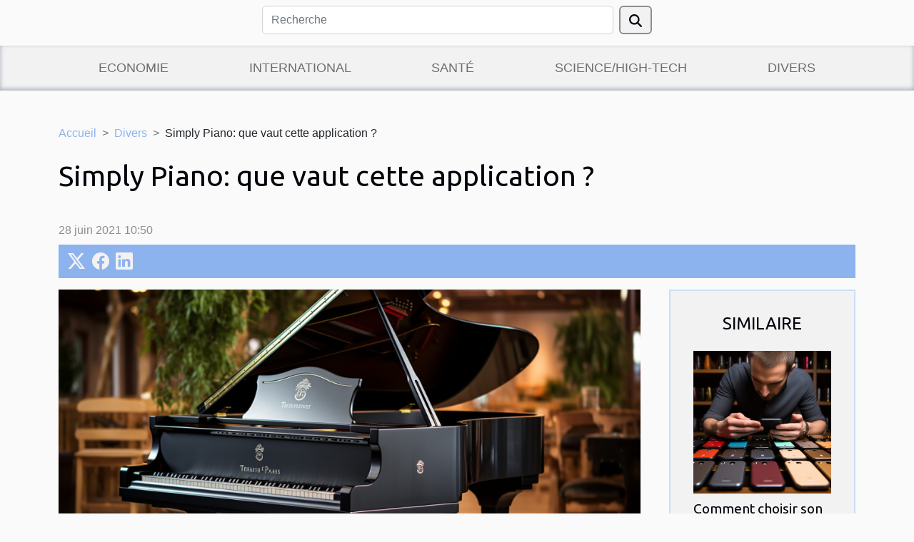

--- FILE ---
content_type: text/html; charset=UTF-8
request_url: https://www.credit-wisdom.com/simply-piano-que-vaut-cette-application
body_size: 20477
content:
<!DOCTYPE html>
    <html lang="fr">
<head>
    <meta charset="utf-8">
    <title>Simply Piano: que vaut cette application ?  - www.credit-wisdom.com</title>
<meta name="description" content="">

<meta name="robots" content="follow,index" />
<link rel="icon" type="image/png" href="/favicon.png" />
    <meta name="viewport" content="width=device-width, initial-scale=1">
    <link rel="stylesheet" href="/css/style2.css">
</head>
<body>
    <header>
    <div class="container row">
    <!--    <time datetime="2026-01-15 11:06:57">15 janvier 2026 11:06</time> -->
    <time id="currentDatetimeLang"></time>
    <script>
    document.addEventListener('DOMContentLoaded', function() {
        const dateElement = document.getElementById('currentDatetimeLang');
        const current = new Date();
        const options = { weekday: 'long', year: 'numeric', month: 'long', day: 'numeric' };
        
        const htmlLang = document.documentElement.lang;
        
        const dateString = current.toLocaleDateString(htmlLang, options);
        dateElement.textContent = dateString;
    });
</script>

        <form class="d-flex" role="search" method="get" action="/search">
    <input type="search" class="form-control"  name="q" placeholder="Recherche" aria-label="Recherche"  pattern=".*\S.*" required>
    <button type="submit" class="btn">
        <svg xmlns="http://www.w3.org/2000/svg" width="18px" height="18px" fill="currentColor" viewBox="0 0 512 512">
                    <path d="M416 208c0 45.9-14.9 88.3-40 122.7L502.6 457.4c12.5 12.5 12.5 32.8 0 45.3s-32.8 12.5-45.3 0L330.7 376c-34.4 25.2-76.8 40-122.7 40C93.1 416 0 322.9 0 208S93.1 0 208 0S416 93.1 416 208zM208 352a144 144 0 1 0 0-288 144 144 0 1 0 0 288z"/>
                </svg>
    </button>
</form>
    </div>
    <div class="container-fluid d-flex justify-content-center">
        <nav class="navbar container navbar-expand-xl m-0 pt-3">
            <div class="container-fluid">
                <button class="navbar-toggler" type="button" data-bs-toggle="collapse" data-bs-target="#navbarSupportedContent" aria-controls="navbarSupportedContent" aria-expanded="false" aria-label="Toggle navigation">
                    <svg xmlns="http://www.w3.org/2000/svg" fill="currentColor" class="bi bi-list" viewBox="0 0 16 16">
                        <path fill-rule="evenodd" d="M2.5 12a.5.5 0 0 1 .5-.5h10a.5.5 0 0 1 0 1H3a.5.5 0 0 1-.5-.5m0-4a.5.5 0 0 1 .5-.5h10a.5.5 0 0 1 0 1H3a.5.5 0 0 1-.5-.5m0-4a.5.5 0 0 1 .5-.5h10a.5.5 0 0 1 0 1H3a.5.5 0 0 1-.5-.5"></path>
                    </svg>
                </button>
                <div class="collapse navbar-collapse" id="navbarSupportedContent">
                    <ul class="navbar-nav">
                                                    <li class="nav-item">
    <a href="/economie" class="nav-link">Economie</a>
    </li>
                                    <li class="nav-item">
    <a href="/international" class="nav-link">International</a>
    </li>
                                    <li class="nav-item">
    <a href="/sante" class="nav-link">Santé</a>
    </li>
                                    <li class="nav-item">
    <a href="/sciencehigh-tech" class="nav-link">Science/High-Tech</a>
    </li>
                                    <li class="nav-item">
    <a href="/divers" class="nav-link">Divers</a>
    </li>
                            </ul>
                </div>
            </div>
        </nav>
    </div>
</header>
<div class="container">
        <nav aria-label="breadcrumb"
               style="--bs-breadcrumb-divider: '&gt;';" >
            <ol class="breadcrumb">
                <li class="breadcrumb-item"><a href="/">Accueil</a></li>
                                    <li class="breadcrumb-item  active ">
                        <a href="/divers" title="Divers">Divers</a>                    </li>
                                <li class="breadcrumb-item">
                    Simply Piano: que vaut cette application ?                </li>
            </ol>
        </nav>
    </div>
<div class="container-fluid">
    <main class="container sidebar-default mt-2">
        <div class="row">

                            <h1>
                    Simply Piano: que vaut cette application ?                </h1>
            
            <fieldset><time datetime="2021-06-28 10:50:09">28 juin 2021 10:50</time>                <ul>
                    <li><a href="https://twitter.com/share?url=https://www.credit-wisdom.com/simply-piano-que-vaut-cette-application&amp;text=Simply Piano: que vaut cette application ?" rel="nofollow" target="_blank"><i class="social-twitter"></i></a></li>
                    <li><a href="https://www.facebook.com/sharer.php?u=https://www.credit-wisdom.com/simply-piano-que-vaut-cette-application" rel="nofollow" target="_blank"><i class="social-facebook"></i></a></li>
                    <li><a href="https://www.linkedin.com/shareArticle?url=https://www.credit-wisdom.com/simply-piano-que-vaut-cette-application&amp;title=Simply Piano: que vaut cette application ?" rel="nofollow" target="_blank"><i class="social-linkedin"></i></a></li>
            </ul></fieldset>
            <div class="col-lg-9 order-1 order-lg-2 col-12 main">
                <img class="img-fluid" src="/images/simply-piano-que-vaut-cette-application.jpg" alt="Simply Piano: que vaut cette application ?">                                <article class="container main" ><div><p><span>Simply Piano se présente comme une application simple et amusante pour apprendre à jouer de cet instrument, que vous soyez débutant ou professionnel. Il fonctionne avec n'importe quel piano ou clavier et propose des chansons amusantes et classiques. </span><span>Chez Simply Piano, vous pouvez suivre des cours de différents niveaux d'interprétation et apprendre les concepts de base à partir de zéro. Et si vous n'avez pas de piano chez vous, il existe des cours tactiles avec lesquels vous pouvez transformer votre smartphone en piano virtuel !</span></p>
<p>Cette application vous aide à développer vos compétences musicales puisqu'en plus d'apprendre à jouer du <a href="https://avis-piano.net/">piano numérique</a>, elle vous permet également d'accéder à des cours de flûte, d'orgue et de guitare.</p><div></article>            </div>
            <aside class="col-lg-3 order-2 order-lg-2 col-12 aside-right">
                <div class="list-img-none">
                    <h2>Similaire</h2>                            <section>
                    <figure><a href="/comment-choisir-son-smartphone" title="Comment choisir son smartphone ?"><img class="img-fluid" src="/images/comment-choisir-son-smartphone.jpeg" alt="Comment choisir son smartphone ?"></a></figure><figcaption>Comment choisir son smartphone ?</figcaption>                    <div>
                                                <h3><a href="/comment-choisir-son-smartphone" title="Comment choisir son smartphone ?">Comment choisir son smartphone ?</a></h3>                    </div>
                </section>
                            <section>
                    <figure><a href="/tout-savoir-a-propos-dune-lettre-suivie" title="Tout savoir à propos d’une lettre suivie"><img class="img-fluid" src="/images/tout-savoir-a-propos-dune-lettre-suivie.jpeg" alt="Tout savoir à propos d’une lettre suivie"></a></figure><figcaption>Tout savoir à propos d’une lettre suivie</figcaption>                    <div>
                                                <h3><a href="/tout-savoir-a-propos-dune-lettre-suivie" title="Tout savoir à propos d’une lettre suivie">Tout savoir à propos d’une lettre suivie</a></h3>                    </div>
                </section>
                            <section>
                    <figure><a href="/comment-choisir-sa-banque-en-ligne" title="Comment choisir sa banque en ligne?"><img class="img-fluid" src="/images/comment-choisir-sa-banque-en-ligne.jpeg" alt="Comment choisir sa banque en ligne?"></a></figure><figcaption>Comment choisir sa banque en ligne?</figcaption>                    <div>
                                                <h3><a href="/comment-choisir-sa-banque-en-ligne" title="Comment choisir sa banque en ligne?">Comment choisir sa banque en ligne?</a></h3>                    </div>
                </section>
                            <section>
                    <figure><a href="/pourquoi-opter-pour-les-jeux-de-casino-gratuit-en-ligne" title="Pourquoi opter pour les jeux de casino gratuit en ligne ?"><img class="img-fluid" src="/images/pourquoi-opter-pour-les-jeux-de-casino-gratuit-en-ligne.jpeg" alt="Pourquoi opter pour les jeux de casino gratuit en ligne ?"></a></figure><figcaption>Pourquoi opter pour les jeux de casino gratuit en ligne ?</figcaption>                    <div>
                                                <h3><a href="/pourquoi-opter-pour-les-jeux-de-casino-gratuit-en-ligne" title="Pourquoi opter pour les jeux de casino gratuit en ligne ?">Pourquoi opter pour les jeux de casino gratuit en ligne ?</a></h3>                    </div>
                </section>
                            <section>
                    <figure><a href="/comment-jouer-au-casino" title="Comment jouer au casino ?"><img class="img-fluid" src="/images/comment-jouer-au-casino.jpg" alt="Comment jouer au casino ?"></a></figure><figcaption>Comment jouer au casino ?</figcaption>                    <div>
                                                <h3><a href="/comment-jouer-au-casino" title="Comment jouer au casino ?">Comment jouer au casino ?</a></h3>                    </div>
                </section>
                            <section>
                    <figure><a href="/quel-est-le-role-dun-coach-de-vie-amoureuse" title="Quel est le rôle d’un coach de vie amoureuse ?"><img class="img-fluid" src="/images/quel-est-le-role-dun-coach-de-vie-amoureuse.jpg" alt="Quel est le rôle d’un coach de vie amoureuse ?"></a></figure><figcaption>Quel est le rôle d’un coach de vie amoureuse ?</figcaption>                    <div>
                                                <h3><a href="/quel-est-le-role-dun-coach-de-vie-amoureuse" title="Quel est le rôle d’un coach de vie amoureuse ?">Quel est le rôle d’un coach de vie amoureuse ?</a></h3>                    </div>
                </section>
                                    </div>
            </aside>
        </div>
        <section class="column-3">

        <div class="container">
            <h2>Similaire</h2>            <div class="row">
                                    <div class="col-12 col-md-5 col-lg-4 item">

                        <figure><a href="/comment-preparer-votre-famille-pour-une-seance-photo-de-nouveau-ne" title="Comment préparer votre famille pour une séance photo de nouveau-né?"><img class="img-fluid" src="/nophoto.png" alt="Comment préparer votre famille pour une séance photo de nouveau-né?"></a></figure><figcaption>Comment préparer votre famille pour une séance photo de nouveau-né?</figcaption>                        <div>
                            <h3><a href="/comment-preparer-votre-famille-pour-une-seance-photo-de-nouveau-ne" title="Comment préparer votre famille pour une séance photo de nouveau-né?">Comment préparer votre famille pour une séance photo de nouveau-né?</a></h3>                        </div>
                        <time datetime="2026-01-15 00:28:09">15 janvier 2026 00:28</time>                        
                        <div>
Préparer sa famille pour une séance photo de nouveau-né demande un peu d’organisation et de réflexion, afin de capturer des souvenirs inoubliables des premiers jours de bébé. Ce guide propose des conseils pratiques pour vivre cette expérience en toute sérénité et obtenir des clichés naturels et...</div>                                            </div>

                                                        <div class="col-12 col-md-5 col-lg-4 item">

                        <figure><a href="/comment-choisir-le-meilleur-service-durgence-pour-vos-travaux-domestiques" title="Comment choisir le meilleur service d&#039;urgence pour vos travaux domestiques ?"><img class="img-fluid" src="/images/comment-choisir-le-meilleur-service-durgence-pour-vos-travaux-domestiques.jpg" alt="Comment choisir le meilleur service d&#039;urgence pour vos travaux domestiques ?"></a></figure><figcaption>Comment choisir le meilleur service d'urgence pour vos travaux domestiques ?</figcaption>                        <div>
                            <h3><a href="/comment-choisir-le-meilleur-service-durgence-pour-vos-travaux-domestiques" title="Comment choisir le meilleur service d&#039;urgence pour vos travaux domestiques ?">Comment choisir le meilleur service d'urgence pour vos travaux domestiques ?</a></h3>                        </div>
                        <time datetime="2026-01-03 10:28:40">3 janvier 2026 10:28</time>                        
                        <div>
Face à un problème soudain à la maison, il peut être délicat de savoir vers quel service d'urgence se tourner pour une intervention rapide et efficace. La diversité des offres et les délais d'attente variables rendent ce choix encore plus complexe. Découvrez dans cet article comment sélectionner...</div>                                            </div>

                                                        <div class="col-12 col-md-5 col-lg-4 item">

                        <figure><a href="/comment-prolonger-la-duree-de-vie-de-votre-machine-a-cafe-a-grains" title="Comment prolonger la durée de vie de votre machine à café à grains ?"><img class="img-fluid" src="/images/comment-prolonger-la-duree-de-vie-de-votre-machine-a-cafe-a-grains.jpeg" alt="Comment prolonger la durée de vie de votre machine à café à grains ?"></a></figure><figcaption>Comment prolonger la durée de vie de votre machine à café à grains ?</figcaption>                        <div>
                            <h3><a href="/comment-prolonger-la-duree-de-vie-de-votre-machine-a-cafe-a-grains" title="Comment prolonger la durée de vie de votre machine à café à grains ?">Comment prolonger la durée de vie de votre machine à café à grains ?</a></h3>                        </div>
                        <time datetime="2025-12-22 01:44:08">22 décembre 2025 01:44</time>                        
                        <div>Prendre soin de votre machine à café à grains est la clé pour profiter de boissons de qualité sur le long terme. Un entretien approprié permet non seulement d'assurer la performance de l’appareil, mais aussi de préserver la richesse des arômes de votre café préféré. Découvrez dans les paragraphes...</div>                                            </div>

                                </div>
            <div class="row">
                                                    <div class="col-12 col-md-5 col-lg-4 item">

                        <figure><a href="/comment-creer-une-manucure-festive-inspiree-par-lesprit-de-noel" title="Comment créer une manucure festive inspirée par l&#039;esprit de Noël ?"><img class="img-fluid" src="/images/comment-creer-une-manucure-festive-inspiree-par-lesprit-de-noel.jpg" alt="Comment créer une manucure festive inspirée par l&#039;esprit de Noël ?"></a></figure><figcaption>Comment créer une manucure festive inspirée par l'esprit de Noël ?</figcaption>                        <div>
                            <h3><a href="/comment-creer-une-manucure-festive-inspiree-par-lesprit-de-noel" title="Comment créer une manucure festive inspirée par l&#039;esprit de Noël ?">Comment créer une manucure festive inspirée par l'esprit de Noël ?</a></h3>                        </div>
                        <time datetime="2025-12-12 00:20:07">12 décembre 2025 00:20</time>                        
                        <div>La période de Noël est le moment idéal pour laisser parler sa créativité et adopter une manucure festive qui illuminera chaque geste. Rien de tel qu’une touche de magie sur les ongles pour compléter une tenue de fêtes et se plonger dans l’atmosphère chaleureuse de cette saison. Découvrez dans cet...</div>                                            </div>

                                                        <div class="col-12 col-md-5 col-lg-4 item">

                        <figure><a href="/comment-choisir-le-coffret-de-parfum-ideal-pour-les-fetes" title="Comment choisir le coffret de parfum idéal pour les fêtes ?"><img class="img-fluid" src="/images/comment-choisir-le-coffret-de-parfum-ideal-pour-les-fetes.jpg" alt="Comment choisir le coffret de parfum idéal pour les fêtes ?"></a></figure><figcaption>Comment choisir le coffret de parfum idéal pour les fêtes ?</figcaption>                        <div>
                            <h3><a href="/comment-choisir-le-coffret-de-parfum-ideal-pour-les-fetes" title="Comment choisir le coffret de parfum idéal pour les fêtes ?">Comment choisir le coffret de parfum idéal pour les fêtes ?</a></h3>                        </div>
                        <time datetime="2025-12-09 03:36:12">9 décembre 2025 03:36</time>                        
                        <div>
À l’approche des fêtes, trouver le cadeau parfait peut parfois s’avérer être un vrai défi. Offrir un coffret de parfum, c’est miser sur l’élégance et le raffinement, mais comment être certain de faire le bon choix parmi toutes les options disponibles ? Découvrez dans cet article les conseils et...</div>                                            </div>

                                                        <div class="col-12 col-md-5 col-lg-4 item">

                        <figure><a href="/comment-organiser-une-chasse-au-tresor-educative-pour-enfants" title="Comment organiser une chasse au trésor éducative pour enfants ?"><img class="img-fluid" src="/images/comment-organiser-une-chasse-au-tresor-educative-pour-enfants.jpeg" alt="Comment organiser une chasse au trésor éducative pour enfants ?"></a></figure><figcaption>Comment organiser une chasse au trésor éducative pour enfants ?</figcaption>                        <div>
                            <h3><a href="/comment-organiser-une-chasse-au-tresor-educative-pour-enfants" title="Comment organiser une chasse au trésor éducative pour enfants ?">Comment organiser une chasse au trésor éducative pour enfants ?</a></h3>                        </div>
                        <time datetime="2025-11-09 00:24:05">9 novembre 2025 00:24</time>                        
                        <div>  
Organiser une chasse au trésor éducative pour enfants transforme l’apprentissage en véritable aventure. Loin des leçons classiques, cette activité stimule la curiosité, développe la logique et encourage la collaboration. Découvrez comment concevoir une expérience ludique et pédagogique, en...</div>                                            </div>

                                </div>
            <div class="row">
                                                    <div class="col-12 col-md-5 col-lg-4 item">

                        <figure><a href="/comment-organiser-une-chasse-au-tresor-sur-le-theme-des-licornes-pour-enfants" title="Comment organiser une chasse au trésor sur le thème des licornes pour enfants ?"><img class="img-fluid" src="/images/comment-organiser-une-chasse-au-tresor-sur-le-theme-des-licornes-pour-enfants.jpeg" alt="Comment organiser une chasse au trésor sur le thème des licornes pour enfants ?"></a></figure><figcaption>Comment organiser une chasse au trésor sur le thème des licornes pour enfants ?</figcaption>                        <div>
                            <h3><a href="/comment-organiser-une-chasse-au-tresor-sur-le-theme-des-licornes-pour-enfants" title="Comment organiser une chasse au trésor sur le thème des licornes pour enfants ?">Comment organiser une chasse au trésor sur le thème des licornes pour enfants ?</a></h3>                        </div>
                        <time datetime="2025-10-26 01:16:03">26 octobre 2025 01:16</time>                        
                        <div>
Plongez dans un univers féerique en découvrant comment organiser une chasse au trésor sur le thème des licornes pour enfants. Ce guide dévoile des conseils pratiques et créatifs pour offrir une expérience magique et inoubliable à vos petits explorateurs. Pour transformer ce rêve coloré en réalité...</div>                                            </div>

                                                        <div class="col-12 col-md-5 col-lg-4 item">

                        <figure><a href="/comment-choisir-votre-expert-en-construction-pour-securiser-votre-projet" title="Comment choisir votre expert en construction pour sécuriser votre projet ?"><img class="img-fluid" src="/images/comment-choisir-votre-expert-en-construction-pour-securiser-votre-projet.jpg" alt="Comment choisir votre expert en construction pour sécuriser votre projet ?"></a></figure><figcaption>Comment choisir votre expert en construction pour sécuriser votre projet ?</figcaption>                        <div>
                            <h3><a href="/comment-choisir-votre-expert-en-construction-pour-securiser-votre-projet" title="Comment choisir votre expert en construction pour sécuriser votre projet ?">Comment choisir votre expert en construction pour sécuriser votre projet ?</a></h3>                        </div>
                        <time datetime="2025-09-20 00:30:06">20 septembre 2025 00:30</time>                        
                        <div>
Sélectionner le bon expert en construction représente une étape déterminante pour la réussite et la tranquillité de tout projet immobilier. Les erreurs de choix peuvent entraîner des retards, des surcoûts et des difficultés techniques. Découvrez ci-dessous les clés pour bien évaluer et choisir...</div>                                            </div>

                                                        <div class="col-12 col-md-5 col-lg-4 item">

                        <figure><a href="/tendances-actuelles-des-expositions-dart-a-decouvrir" title="Tendances actuelles des expositions d&#039;art à découvrir"><img class="img-fluid" src="/images/tendances-actuelles-des-expositions-dart-a-decouvrir.jpg" alt="Tendances actuelles des expositions d&#039;art à découvrir"></a></figure><figcaption>Tendances actuelles des expositions d'art à découvrir</figcaption>                        <div>
                            <h3><a href="/tendances-actuelles-des-expositions-dart-a-decouvrir" title="Tendances actuelles des expositions d&#039;art à découvrir">Tendances actuelles des expositions d'art à découvrir</a></h3>                        </div>
                        <time datetime="2025-08-01 05:42:06">1 août 2025 05:42</time>                        
                        <div>Les expositions d'art connaissent un véritable renouveau ces dernières années, proposant des expériences singulières qui séduisent aussi bien les amateurs que les curieux. À travers des formats innovants et des thématiques engagées, la scène artistique ne cesse de se réinventer pour mieux...</div>                                            </div>

                                </div>
            <div class="row">
                                                    <div class="col-12 col-md-5 col-lg-4 item">

                        <figure><a href="/le-sac-a-dos-personnalise-indispensable-pour-les-vacances-de-bebe-cet-ete" title="Le sac à dos personnalisé : indispensable pour les vacances de bébé cet été !"><img class="img-fluid" src="/images/images-articles-externe-29.jpeg" alt="Le sac à dos personnalisé : indispensable pour les vacances de bébé cet été !"></a></figure><figcaption>Le sac à dos personnalisé : indispensable pour les vacances de bébé cet été !</figcaption>                        <div>
                            <h3><a href="/le-sac-a-dos-personnalise-indispensable-pour-les-vacances-de-bebe-cet-ete" title="Le sac à dos personnalisé : indispensable pour les vacances de bébé cet été !">Le sac à dos personnalisé : indispensable pour les vacances de bébé cet été !</a></h3>                        </div>
                        <time datetime="2025-05-28 16:58:02">28 mai 2025 16:58</time>                        
                        <div>L’été approche à grands pas, et les vacances avec bébé aussi ! Et pour les jeunes parents, cette période de l’année demande une organisation des plus rigoureuses. Pour les accompagner dans chacune de leurs journées, et les aider à être les plus sereins possibles, rien ne vaut le sac à dos...</div>                                            </div>

                                                        <div class="col-12 col-md-5 col-lg-4 item">

                        <figure><a href="/guide-complet-pour-le-choix-et-lentretien-de-pompes-de-relevage-domestiques" title="Guide complet pour le choix et l&#039;entretien de pompes de relevage domestiques"><img class="img-fluid" src="/images/guide-complet-pour-le-choix-et-lentretien-de-pompes-de-relevage-domestiques.jpg" alt="Guide complet pour le choix et l&#039;entretien de pompes de relevage domestiques"></a></figure><figcaption>Guide complet pour le choix et l'entretien de pompes de relevage domestiques</figcaption>                        <div>
                            <h3><a href="/guide-complet-pour-le-choix-et-lentretien-de-pompes-de-relevage-domestiques" title="Guide complet pour le choix et l&#039;entretien de pompes de relevage domestiques">Guide complet pour le choix et l'entretien de pompes de relevage domestiques</a></h3>                        </div>
                        <time datetime="2025-05-28 01:10:08">28 mai 2025 01:10</time>                        
                        <div>
Aborder la question du choix et de l’entretien des pompes de relevage domestiques s’avère indispensable pour garantir la longévité de vos installations et prévenir tout risque d’inondation ou de dysfonctionnement. Ce guide complet vous éclaire sur les critères à considérer, les différents types...</div>                                            </div>

                                                        <div class="col-12 col-md-5 col-lg-4 item">

                        <figure><a href="/comprendre-les-etapes-cles-dune-procedure-de-divorce" title="Comprendre les étapes clés d&#039;une procédure de divorce"><img class="img-fluid" src="/images/comprendre-les-etapes-cles-dune-procedure-de-divorce.jpg" alt="Comprendre les étapes clés d&#039;une procédure de divorce"></a></figure><figcaption>Comprendre les étapes clés d'une procédure de divorce</figcaption>                        <div>
                            <h3><a href="/comprendre-les-etapes-cles-dune-procedure-de-divorce" title="Comprendre les étapes clés d&#039;une procédure de divorce">Comprendre les étapes clés d'une procédure de divorce</a></h3>                        </div>
                        <time datetime="2025-05-20 01:42:03">20 mai 2025 01:42</time>                        
                        <div>
Le divorce est un processus délicat et souvent émotionnellement chargé, qui réclame une compréhension approfondie de ses différentes étapes. Qu'il s'agisse d'une décision mutuelle ou d'une démarche unilatérale, il est primordial de connaître le cadre légal et les procédures à suivre pour naviguer...</div>                                            </div>

                                </div>
            <div class="row">
                                                    <div class="col-12 col-md-5 col-lg-4 item">

                        <figure><a href="/comment-planifier-un-voyage-inoubliable-astuces-et-inspirations" title="Comment planifier un voyage inoubliable : Astuces et inspirations"><img class="img-fluid" src="/images/comment-planifier-un-voyage-inoubliable-astuces-et-inspirations.jpg" alt="Comment planifier un voyage inoubliable : Astuces et inspirations"></a></figure><figcaption>Comment planifier un voyage inoubliable : Astuces et inspirations</figcaption>                        <div>
                            <h3><a href="/comment-planifier-un-voyage-inoubliable-astuces-et-inspirations" title="Comment planifier un voyage inoubliable : Astuces et inspirations">Comment planifier un voyage inoubliable : Astuces et inspirations</a></h3>                        </div>
                        <time datetime="2025-04-17 01:52:05">17 avril 2025 01:52</time>                        
                        <div>
Voyager transforme les vies, élargit les horizons et enrichit les personnes de cultures diverses. Pourtant, organiser un périple peut parfois sembler intimidant, tant les options et les détails à considérer sont nombreux. À travers des astuces pertinentes et des sources d'inspiration variées,...</div>                                            </div>

                                                        <div class="col-12 col-md-5 col-lg-4 item">

                        <figure><a href="/guide-dachat-pour-choisir-un-plateau-en-bois-de-suar-adapte-a-votre-interieur" title="Guide d&#039;achat pour choisir un plateau en bois de suar adapté à votre intérieur"><img class="img-fluid" src="/images/guide-dachat-pour-choisir-un-plateau-en-bois-de-suar-adapte-a-votre-interieur.jpeg" alt="Guide d&#039;achat pour choisir un plateau en bois de suar adapté à votre intérieur"></a></figure><figcaption>Guide d'achat pour choisir un plateau en bois de suar adapté à votre intérieur</figcaption>                        <div>
                            <h3><a href="/guide-dachat-pour-choisir-un-plateau-en-bois-de-suar-adapte-a-votre-interieur" title="Guide d&#039;achat pour choisir un plateau en bois de suar adapté à votre intérieur">Guide d'achat pour choisir un plateau en bois de suar adapté à votre intérieur</a></h3>                        </div>
                        <time datetime="2025-03-09 01:27:31">9 mars 2025 01:27</time>                        
                        <div>
L'élégance naturelle d'un plateau en bois de suar confère à n'importe quel intérieur une touche d'authenticité et de chaleur incomparable. Ce bois exotique, prisé pour son esthétique unique et sa robustesse, devient un choix de prédilection pour ceux qui souhaitent apporter un caractère singulier...</div>                                            </div>

                                                        <div class="col-12 col-md-5 col-lg-4 item">

                        <figure><a href="/guide-complet-pour-choisir-le-meilleur-service-de-debarras-ecologique" title="Guide complet pour choisir le meilleur service de débarras écologique"><img class="img-fluid" src="/images/guide-complet-pour-choisir-le-meilleur-service-de-debarras-ecologique.jpeg" alt="Guide complet pour choisir le meilleur service de débarras écologique"></a></figure><figcaption>Guide complet pour choisir le meilleur service de débarras écologique</figcaption>                        <div>
                            <h3><a href="/guide-complet-pour-choisir-le-meilleur-service-de-debarras-ecologique" title="Guide complet pour choisir le meilleur service de débarras écologique">Guide complet pour choisir le meilleur service de débarras écologique</a></h3>                        </div>
                        <time datetime="2025-02-28 10:16:03">28 février 2025 10:16</time>                        
                        <div>
La prise de conscience écologique s'impose progressivement dans tous les aspects de notre vie quotidienne, y compris lorsqu'il s'agit de faire le grand ménage. Face à l'accumulation d'objets dont nous souhaitons nous séparer, le recours à un service de débarras s'avère souvent nécessaire. Ce...</div>                                            </div>

                                </div>
            <div class="row">
                                                    <div class="col-12 col-md-5 col-lg-4 item">

                        <figure><a href="/comment-identifier-et-resoudre-les-blocages-frequents-dans-les-canalisations" title="Comment identifier et résoudre les blocages fréquents dans les canalisations"><img class="img-fluid" src="/images/comment-identifier-et-resoudre-les-blocages-frequents-dans-les-canalisations.jpg" alt="Comment identifier et résoudre les blocages fréquents dans les canalisations"></a></figure><figcaption>Comment identifier et résoudre les blocages fréquents dans les canalisations</figcaption>                        <div>
                            <h3><a href="/comment-identifier-et-resoudre-les-blocages-frequents-dans-les-canalisations" title="Comment identifier et résoudre les blocages fréquents dans les canalisations">Comment identifier et résoudre les blocages fréquents dans les canalisations</a></h3>                        </div>
                        <time datetime="2025-02-16 01:36:04">16 février 2025 01:36</time>                        
                        <div>
Les canalisations bouchées constituent un problème domestique courant, souvent source de frustration et d'inconfort. Identifier l'origine de ces obstructions et les résoudre efficacement peut paraître complexe, mais certaines méthodes éprouvées permettent d'y remédier. Cet écrit explore les...</div>                                            </div>

                                                        <div class="col-12 col-md-5 col-lg-4 item">

                        <figure><a href="/optimiser-lespace-avec-une-armoire-deux-portes-multifonction" title="Optimiser l&#039;espace avec une armoire deux portes multifonction"><img class="img-fluid" src="/images/optimiser-lespace-avec-une-armoire-deux-portes-multifonction.jpg" alt="Optimiser l&#039;espace avec une armoire deux portes multifonction"></a></figure><figcaption>Optimiser l'espace avec une armoire deux portes multifonction</figcaption>                        <div>
                            <h3><a href="/optimiser-lespace-avec-une-armoire-deux-portes-multifonction" title="Optimiser l&#039;espace avec une armoire deux portes multifonction">Optimiser l'espace avec une armoire deux portes multifonction</a></h3>                        </div>
                        <time datetime="2024-12-22 01:46:04">22 décembre 2024 01:46</time>                        
                        <div>
Dans un monde où chaque centimètre carré compte, l'optimisation de l'espace est devenue une préoccupation majeure dans l'aménagement intérieur. Les meubles multifonctionnels se présentent comme des solutions ingénieuses pour allier esthétique et praticité. L'armoire deux portes multifonction se...</div>                                            </div>

                                                        <div class="col-12 col-md-5 col-lg-4 item">

                        <figure><a href="/laissez-vous-tenter-par-les-hydromels-le-nectar-des-dieux" title="Laissez-vous tenter par les hydromels, le nectar des dieux !"><img class="img-fluid" src="/images/A-20.jpg" alt="Laissez-vous tenter par les hydromels, le nectar des dieux !"></a></figure><figcaption>Laissez-vous tenter par les hydromels, le nectar des dieux !</figcaption>                        <div>
                            <h3><a href="/laissez-vous-tenter-par-les-hydromels-le-nectar-des-dieux" title="Laissez-vous tenter par les hydromels, le nectar des dieux !">Laissez-vous tenter par les hydromels, le nectar des dieux !</a></h3>                        </div>
                        <time datetime="2024-11-05 14:38:02">5 novembre 2024 14:38</time>                        
                        <div>Ah, l&rsquo;hydromel. Rien que d&rsquo;&eacute;voquer son nom, on se sent transport&eacute; vers des contr&eacute;es anciennes, o&ugrave; l&rsquo;on imagine les dieux festoyant dans des banquets opulents, une coupe &agrave; la main. Cette boisson, qui allie le miel &agrave; une fermentation...</div>                                            </div>

                                </div>
            <div class="row">
                                                    <div class="col-12 col-md-5 col-lg-4 item">

                        <figure><a href="/guide-pour-choisir-le-meilleur-equipement-de-patisserie-pour-debutants" title="Guide pour choisir le meilleur équipement de pâtisserie pour débutants"><img class="img-fluid" src="/images/guide-pour-choisir-le-meilleur-equipement-de-patisserie-pour-debutants.jpeg" alt="Guide pour choisir le meilleur équipement de pâtisserie pour débutants"></a></figure><figcaption>Guide pour choisir le meilleur équipement de pâtisserie pour débutants</figcaption>                        <div>
                            <h3><a href="/guide-pour-choisir-le-meilleur-equipement-de-patisserie-pour-debutants" title="Guide pour choisir le meilleur équipement de pâtisserie pour débutants">Guide pour choisir le meilleur équipement de pâtisserie pour débutants</a></h3>                        </div>
                        <time datetime="2024-09-26 14:16:04">26 septembre 2024 14:16</time>                        
                        <div>
La pâtisserie est un art délicat qui demande précision et créativité. Que l'on souhaite confectionner de simples cupcakes ou s'attaquer à des gâteaux élaborés, posséder le bon équipement est un préalable incontournable pour tout débutant. Cet guide a pour vocation de dévoiler les secrets d'une...</div>                                            </div>

                                                        <div class="col-12 col-md-5 col-lg-4 item">

                        <figure><a href="/guide-pour-choisir-les-meilleurs-cocktails-lors-de-sorties-en-restaurants-exotiques" title="Guide pour choisir les meilleurs cocktails lors de sorties en restaurants exotiques"><img class="img-fluid" src="/images/guide-pour-choisir-les-meilleurs-cocktails-lors-de-sorties-en-restaurants-exotiques.jpeg" alt="Guide pour choisir les meilleurs cocktails lors de sorties en restaurants exotiques"></a></figure><figcaption>Guide pour choisir les meilleurs cocktails lors de sorties en restaurants exotiques</figcaption>                        <div>
                            <h3><a href="/guide-pour-choisir-les-meilleurs-cocktails-lors-de-sorties-en-restaurants-exotiques" title="Guide pour choisir les meilleurs cocktails lors de sorties en restaurants exotiques">Guide pour choisir les meilleurs cocktails lors de sorties en restaurants exotiques</a></h3>                        </div>
                        <time datetime="2024-08-14 22:54:05">14 août 2024 22:54</time>                        
                        <div>
Lorsque l'on parle de sorties gastronomiques, l'expérience ne s'arrête pas à l'assiette. Le choix des boissons, et tout particulièrement des cocktails, s'avère être un élément déterminant pour compléter un repas et voyager à travers les saveurs. Cet écrit est dédié aux amateurs de découverte...</div>                                            </div>

                                                        <div class="col-12 col-md-5 col-lg-4 item">

                        <figure><a href="/developpement-des-infrastructures-vertes-dans-les-metropoles" title="Développement des infrastructures vertes dans les métropoles"><img class="img-fluid" src="/images/developpement-des-infrastructures-vertes-dans-les-metropoles.jpeg" alt="Développement des infrastructures vertes dans les métropoles"></a></figure><figcaption>Développement des infrastructures vertes dans les métropoles</figcaption>                        <div>
                            <h3><a href="/developpement-des-infrastructures-vertes-dans-les-metropoles" title="Développement des infrastructures vertes dans les métropoles">Développement des infrastructures vertes dans les métropoles</a></h3>                        </div>
                        <time datetime="2024-04-19 11:02:05">19 avril 2024 11:02</time>                        
                        <div>
Au cœur des enjeux contemporains, le développement des infrastructures vertes dans les métropoles revêt une importance capitale. Face à l'urgence climatique et à l'accroissement démographique urbain, repenser nos villes devient une nécessité impérieuse. Comment les grandes agglomérations...</div>                                            </div>

                                </div>
            <div class="row">
                                                    <div class="col-12 col-md-5 col-lg-4 item">

                        <figure><a href="/10-activites-manuelles-educatives-pour-developper-la-creativite-chez-les-enfants" title="10 activités manuelles éducatives pour développer la créativité chez les enfants"><img class="img-fluid" src="/images/10-activites-manuelles-educatives-pour-developper-la-creativite-chez-les-enfants.jpeg" alt="10 activités manuelles éducatives pour développer la créativité chez les enfants"></a></figure><figcaption>10 activités manuelles éducatives pour développer la créativité chez les enfants</figcaption>                        <div>
                            <h3><a href="/10-activites-manuelles-educatives-pour-developper-la-creativite-chez-les-enfants" title="10 activités manuelles éducatives pour développer la créativité chez les enfants">10 activités manuelles éducatives pour développer la créativité chez les enfants</a></h3>                        </div>
                        <time datetime="2024-04-02 01:20:03">2 avril 2024 01:20</time>                        
                        <div>
Dans un monde où l'écran occupe une place prédominante, il est devenu particulièrement valorisé de recentrer l’attention des enfants sur des activités manuelles stimulantes. Ces activités, loin d'être de simples passe-temps, constituent un véritable tremplin pour le développement de la créativité...</div>                                            </div>

                                                        <div class="col-12 col-md-5 col-lg-4 item">

                        <figure><a href="/les-tendances-actuelles-dans-la-collection-de-montres-de-poche-vintage" title="Les tendances actuelles dans la collection de montres de poche vintage"><img class="img-fluid" src="/images/les-tendances-actuelles-dans-la-collection-de-montres-de-poche-vintage.jpg" alt="Les tendances actuelles dans la collection de montres de poche vintage"></a></figure><figcaption>Les tendances actuelles dans la collection de montres de poche vintage</figcaption>                        <div>
                            <h3><a href="/les-tendances-actuelles-dans-la-collection-de-montres-de-poche-vintage" title="Les tendances actuelles dans la collection de montres de poche vintage">Les tendances actuelles dans la collection de montres de poche vintage</a></h3>                        </div>
                        <time datetime="2024-02-14 18:46:07">14 février 2024 18:46</time>                        
                        <div>
La collection de montres de poche vintage est un art qui évoque la nostalgie et l'appréciation pour le raffinement d'antan. Cette passion, loin d'être désuète, connaît un renouveau marqué par des tendances fascinantes qui attirent les amateurs comme les néophytes. Les montres de poche ne sont pas...</div>                                            </div>

                                                        <div class="col-12 col-md-5 col-lg-4 item">

                        <figure><a href="/les-services-essentiels-de-serrurerie-pour-la-securite-de-votre-domicile" title="Les services essentiels de serrurerie pour la sécurité de votre domicile"><img class="img-fluid" src="/images/les-services-essentiels-de-serrurerie-pour-la-securite-de-votre-domicile.jpg" alt="Les services essentiels de serrurerie pour la sécurité de votre domicile"></a></figure><figcaption>Les services essentiels de serrurerie pour la sécurité de votre domicile</figcaption>                        <div>
                            <h3><a href="/les-services-essentiels-de-serrurerie-pour-la-securite-de-votre-domicile" title="Les services essentiels de serrurerie pour la sécurité de votre domicile">Les services essentiels de serrurerie pour la sécurité de votre domicile</a></h3>                        </div>
                        <time datetime="2024-01-20 20:34:22">20 janvier 2024 20:34</time>                        
                        <div>
La sécurité de notre domicile est une préoccupation majeure dans une époque où les risques d'effractions sont en constante augmentation. Les services de serrurerie jouent un rôle primordial dans la protection de nos foyers, mais leur importance est souvent sous-estimée. De la simple installation...</div>                                            </div>

                                </div>
            <div class="row">
                                                    <div class="col-12 col-md-5 col-lg-4 item">

                        <figure><a href="/four-micro-onde-pour-quelle-marque-opter" title="Four micro-onde : pour quelle marque opter ?"><img class="img-fluid" src="/images/four-micro-onde-pour-quelle-marque-opter.jpeg" alt="Four micro-onde : pour quelle marque opter ?"></a></figure><figcaption>Four micro-onde : pour quelle marque opter ?</figcaption>                        <div>
                            <h3><a href="/four-micro-onde-pour-quelle-marque-opter" title="Four micro-onde : pour quelle marque opter ?">Four micro-onde : pour quelle marque opter ?</a></h3>                        </div>
                        <time datetime="2023-10-27 12:42:18">27 octobre 2023 12:42</time>                        
                        <div>Servant à cuire, à réchauffer et à décongeler les aliments, le four micro-onde reste de nos jours, un appareil indispensable dans le ménage. Il permet de gagner du temps et assure une cuisson optimale des aliments. Sur le marché, on en distingue plusieurs marques ce qui crée parfois une ambiguïté...</div>                                            </div>

                                                        <div class="col-12 col-md-5 col-lg-4 item">

                        <figure><a href="/oeuf-vibrant-un-moyen-efficace-pour-satisfaire-vos-desirs-sexuels" title="Œuf vibrant : un moyen efficace pour satisfaire vos désirs sexuels !"><img class="img-fluid" src="/nophoto.png" alt="Œuf vibrant : un moyen efficace pour satisfaire vos désirs sexuels !"></a></figure><figcaption>Œuf vibrant : un moyen efficace pour satisfaire vos désirs sexuels !</figcaption>                        <div>
                            <h3><a href="/oeuf-vibrant-un-moyen-efficace-pour-satisfaire-vos-desirs-sexuels" title="Œuf vibrant : un moyen efficace pour satisfaire vos désirs sexuels !">Œuf vibrant : un moyen efficace pour satisfaire vos désirs sexuels !</a></h3>                        </div>
                        <time datetime="2023-10-27 12:42:08">27 octobre 2023 12:42</time>                        
                        <div>Votre partenaire est en voyage pour une durée indéterminée et du coup vous avez eu l’envie de faire l’amour, c’est normal. Mais comment faire sans commettre l’infidélité ? Ne vous en faites pas ! Il existe un moyen efficace pour satisfaire vos envies sexuelles comme l’œuf vibrant. Découvrez dans...</div>                                            </div>

                                                        <div class="col-12 col-md-5 col-lg-4 item">

                        <figure><a href="/ou-trouver-les-meilleurs-gif-animes-libres-de-droit" title="Où trouver les meilleurs GIF animés libres de droit ?"><img class="img-fluid" src="/images/ou-trouver-les-meilleurs-gif-animes-libres-de-droit.jpeg" alt="Où trouver les meilleurs GIF animés libres de droit ?"></a></figure><figcaption>Où trouver les meilleurs GIF animés libres de droit ?</figcaption>                        <div>
                            <h3><a href="/ou-trouver-les-meilleurs-gif-animes-libres-de-droit" title="Où trouver les meilleurs GIF animés libres de droit ?">Où trouver les meilleurs GIF animés libres de droit ?</a></h3>                        </div>
                        <time datetime="2023-10-27 12:42:04">27 octobre 2023 12:42</time>                        
                        <div>Aujourd’hui plusieurs personnes font recours à l’internet pour télécharger des GIF afin d’illustrer et collationner leur site internet ou leurs articles. Cependant, tous les GIF ne sont pas libres de droit et l’utilisation de certains peut vous créer des ennuis judiciaires. Où et comment vous...</div>                                            </div>

                                </div>
            <div class="row">
                                                    <div class="col-12 col-md-5 col-lg-4 item">

                        <figure><a href="/comment-debuter-une-entreprise-de-fabrication-de-bijoux" title="Comment débuter une entreprise de fabrication de bijoux ?"><img class="img-fluid" src="/images/comment-debuter-une-entreprise-de-fabrication-de-bijoux.jpg" alt="Comment débuter une entreprise de fabrication de bijoux ?"></a></figure><figcaption>Comment débuter une entreprise de fabrication de bijoux ?</figcaption>                        <div>
                            <h3><a href="/comment-debuter-une-entreprise-de-fabrication-de-bijoux" title="Comment débuter une entreprise de fabrication de bijoux ?">Comment débuter une entreprise de fabrication de bijoux ?</a></h3>                        </div>
                        <time datetime="2023-10-27 12:42:02">27 octobre 2023 12:42</time>                        
                        <div>La fabrication de bijoux est une entreprise viable à faible investissement pour les créatives pratiques, mais des compétences en artisanat ne sont pas nécessaires - faisant des bijoux l’une des choses les plus populaires à fabriquer et à vendre en ligne. Vous avez peut-être un défi de bricolage,...</div>                                            </div>

                                                        <div class="col-12 col-md-5 col-lg-4 item">

                        <figure><a href="/architecture-dinterieur-comment-renover-votre-appartement" title="Architecture d’intérieur : comment rénover votre appartement ?"><img class="img-fluid" src="/images/architecture-dinterieur-comment-renover-votre-appartement.jpeg" alt="Architecture d’intérieur : comment rénover votre appartement ?"></a></figure><figcaption>Architecture d’intérieur : comment rénover votre appartement ?</figcaption>                        <div>
                            <h3><a href="/architecture-dinterieur-comment-renover-votre-appartement" title="Architecture d’intérieur : comment rénover votre appartement ?">Architecture d’intérieur : comment rénover votre appartement ?</a></h3>                        </div>
                        <time datetime="2023-10-27 12:42:01">27 octobre 2023 12:42</time>                        
                        <div>Ressentez-vous un besoin de changer de décor ? L’appartement dans lequel vous vivez depuis un certain temps n’est plus à votre goût ou ne correspond plus à vos critères ? Rénover un appartement passe par l’architecture d’intérieur. Dans cet article nous vous parlons des différentes méthodes pour...</div>                                            </div>

                                                        <div class="col-12 col-md-5 col-lg-4 item">

                        <figure><a href="/comment-jouer-au-tarot" title="Comment jouer au Tarot ?"><img class="img-fluid" src="/images/comment-jouer-au-tarot.jpeg" alt="Comment jouer au Tarot ?"></a></figure><figcaption>Comment jouer au Tarot ?</figcaption>                        <div>
                            <h3><a href="/comment-jouer-au-tarot" title="Comment jouer au Tarot ?">Comment jouer au Tarot ?</a></h3>                        </div>
                        <time datetime="2023-10-27 12:41:57">27 octobre 2023 12:41</time>                        
                        <div>Les cartes de tarot, associées dans l’imaginaire collectif uniquement à la cartomancie furent en fait aussi, pendant plusieurs siècles, l’un des jeux de cartes les plus populaires. Les règles étaient relativement complexes, à tel point que les cartes de tarot étaient considérées comme un jeu...</div>                                            </div>

                                </div>
            <div class="row">
                                                    <div class="col-12 col-md-5 col-lg-4 item">

                        <figure><a href="/creer-votre-reseau-social-comme-facebook" title="Créer votre réseau social comme Facebook ?"><img class="img-fluid" src="/images/creer-votre-reseau-social-comme-facebook.jpeg" alt="Créer votre réseau social comme Facebook ?"></a></figure><figcaption>Créer votre réseau social comme Facebook ?</figcaption>                        <div>
                            <h3><a href="/creer-votre-reseau-social-comme-facebook" title="Créer votre réseau social comme Facebook ?">Créer votre réseau social comme Facebook ?</a></h3>                        </div>
                        <time datetime="2023-10-27 12:41:55">27 octobre 2023 12:41</time>                        
                        <div>Vous êtes passionné des réseaux sociaux et vous rêvez d’avoir votre propre site comme Facebook. Ne vous infliger plus de peines, découvrez des d’agences sur internet qui pourront satisfaire vos besoins. Si vous avez vraiment le besoin de créer un réseau social, lisez cet article.
Aujourd’hui, la...</div>                                            </div>

                                                        <div class="col-12 col-md-5 col-lg-4 item">

                        <figure><a href="/que-faut-il-savoir-sur-limmobilier-locatif" title="Que faut-il savoir sur l’immobilier locatif ?"><img class="img-fluid" src="/images/que-faut-il-savoir-sur-limmobilier-locatif.jpg" alt="Que faut-il savoir sur l’immobilier locatif ?"></a></figure><figcaption>Que faut-il savoir sur l’immobilier locatif ?</figcaption>                        <div>
                            <h3><a href="/que-faut-il-savoir-sur-limmobilier-locatif" title="Que faut-il savoir sur l’immobilier locatif ?">Que faut-il savoir sur l’immobilier locatif ?</a></h3>                        </div>
                        <time datetime="2023-10-27 12:41:55">27 octobre 2023 12:41</time>                        
                        <div>Quand il s’agit de faire un investissement rentable, plusieurs sont les activités qui se présentent à vous. Mais une d’entre elles se révèle aujourd’hui comme une activité de grande rentabilité, c’est l’immobilier locatif. C’est une activité d’investissement consistant à faire le placement...</div>                                            </div>

                                                        <div class="col-12 col-md-5 col-lg-4 item">

                        <figure><a href="/comment-preparer-la-remise-dun-fonds-de-commerc" title="Comment préparer la remise d’un fonds de commerce ?"><img class="img-fluid" src="/images/comment-preparer-la-remise-dun-fonds-de-commerce.jpg" alt="Comment préparer la remise d’un fonds de commerce ?"></a></figure><figcaption>Comment préparer la remise d’un fonds de commerce ?</figcaption>                        <div>
                            <h3><a href="/comment-preparer-la-remise-dun-fonds-de-commerc" title="Comment préparer la remise d’un fonds de commerce ?">Comment préparer la remise d’un fonds de commerce ?</a></h3>                        </div>
                        <time datetime="2023-10-27 12:41:48">27 octobre 2023 12:41</time>                        
                        <div>Pour plusieurs raisons, il peut arriver que l’on souhaite vendre son entreprise commerciale ou son affaire. Cette opération nécessite une préparation adéquate afin d’être dans les normes. Que faut-il savoir à ce sujet ?
Les formalités à remplir pour la remise d’un fonds de commerce
Pour préparer...</div>                                            </div>

                                </div>
            <div class="row">
                                                    <div class="col-12 col-md-5 col-lg-4 item">

                        <figure><a href="/comment-choisir-un-magicien-pour-spectacle-a-grenobl" title="Comment choisir un magicien pour spectacle à Grenoble ?"><img class="img-fluid" src="/images/comment-choisir-un-magicien-pour-spectacle-a-grenoble.jpeg" alt="Comment choisir un magicien pour spectacle à Grenoble ?"></a></figure><figcaption>Comment choisir un magicien pour spectacle à Grenoble ?</figcaption>                        <div>
                            <h3><a href="/comment-choisir-un-magicien-pour-spectacle-a-grenobl" title="Comment choisir un magicien pour spectacle à Grenoble ?">Comment choisir un magicien pour spectacle à Grenoble ?</a></h3>                        </div>
                        <time datetime="2023-10-27 12:41:47">27 octobre 2023 12:41</time>                        
                        <div>Le spectacle de magie est un art apprécié à plusieurs endroits de la France et la région de Grenoble ne fait pas exception à cette réalité. Nous désirons alors offrir la possibilité à la population de la région de profiter des prestations de magiciens expérimentés.
Les meilleurs profils de...</div>                                            </div>

                                                        <div class="col-12 col-md-5 col-lg-4 item">

                        <figure><a href="/quelques-astuces-pour-organiser-un-baby-shower" title="Quelques astuces pour organiser un baby shower ?"><img class="img-fluid" src="/images/quelques-astuces-pour-organiser-un-baby-shower.jpg" alt="Quelques astuces pour organiser un baby shower ?"></a></figure><figcaption>Quelques astuces pour organiser un baby shower ?</figcaption>                        <div>
                            <h3><a href="/quelques-astuces-pour-organiser-un-baby-shower" title="Quelques astuces pour organiser un baby shower ?">Quelques astuces pour organiser un baby shower ?</a></h3>                        </div>
                        <time datetime="2023-06-29 22:58:02">29 juin 2023 22:58</time>                        
                        <div>À l’instar de plusieurs autres fêtes, la baby shower provient particulièrement des États-Unis. Elle a été popularisée dans les séries et films américains. Aujourd’hui, organiser cet événement devient de plus en plus courant en France. Cela est dû au fait que le baby shower offre plusieurs...</div>                                            </div>

                                                        <div class="col-12 col-md-5 col-lg-4 item">

                        <figure><a href="/comment-trouver-un-meilleur-site-de-cbd-francais" title="Comment trouver un meilleur site de CBD français ?"><img class="img-fluid" src="/images/comment-trouver-un-meilleur-site-de-cbd-francais.jpg" alt="Comment trouver un meilleur site de CBD français ?"></a></figure><figcaption>Comment trouver un meilleur site de CBD français ?</figcaption>                        <div>
                            <h3><a href="/comment-trouver-un-meilleur-site-de-cbd-francais" title="Comment trouver un meilleur site de CBD français ?">Comment trouver un meilleur site de CBD français ?</a></h3>                        </div>
                        <time datetime="2023-06-16 04:06:02">16 juin 2023 04:06</time>                        
                        <div>Se retrouver parmi l’océan de sites spécialisés dans la vente des produits CBD n’est pas toujours chose aisée. Toutefois, il existe une liste de sites fiables de CBD sur laquelle on peut choisir les meilleures boutiques de cannabidiol en ligne. Découvrez sans plus attendre comment les identifier...</div>                                            </div>

                                </div>
            <div class="row">
                                                    <div class="col-12 col-md-5 col-lg-4 item">

                        <figure><a href="/pourquoi-devez-vous-utiliser-un-epilateur-electrique-pour-votre-soin-de-peau" title="Pourquoi devez-vous utiliser un épilateur électrique pour votre soin de peau ?"><img class="img-fluid" src="/images/pourquoi-devez-vous-utiliser-un-epilateur-electrique-pour-votre-soin-de-peau.jpg" alt="Pourquoi devez-vous utiliser un épilateur électrique pour votre soin de peau ?"></a></figure><figcaption>Pourquoi devez-vous utiliser un épilateur électrique pour votre soin de peau ?</figcaption>                        <div>
                            <h3><a href="/pourquoi-devez-vous-utiliser-un-epilateur-electrique-pour-votre-soin-de-peau" title="Pourquoi devez-vous utiliser un épilateur électrique pour votre soin de peau ?">Pourquoi devez-vous utiliser un épilateur électrique pour votre soin de peau ?</a></h3>                        </div>
                        <time datetime="2023-06-13 03:20:03">13 juin 2023 03:20</time>                        
                        <div>Prendre soin de la peau est l’un des problèmes dont les hommes et les femmes s’occupent la plupart du temps. Prendre soin de sa peau implique aussi que vous vous débarrassez de vos mauvais poils. Pour faire cela, plusieurs techniques et appareils sont utilisés. Vous pouvez donc trouver des rasoirs...</div>                                            </div>

                                                        <div class="col-12 col-md-5 col-lg-4 item">

                        <figure><a href="/archives-administratives-quelle-duree-de-conservation-pour-assurer-leur-integrite-et-leur-utilite" title="Archives administratives : Quelle durée de conservation pour assurer leur intégrité et leur utilité?"><img class="img-fluid" src="/images/archives-administratives-quelle-duree-de-conservation-pour-assurer-leur-integrite-et-leur-utilite.jpeg" alt="Archives administratives : Quelle durée de conservation pour assurer leur intégrité et leur utilité?"></a></figure><figcaption>Archives administratives : Quelle durée de conservation pour assurer leur intégrité et leur utilité?</figcaption>                        <div>
                            <h3><a href="/archives-administratives-quelle-duree-de-conservation-pour-assurer-leur-integrite-et-leur-utilite" title="Archives administratives : Quelle durée de conservation pour assurer leur intégrité et leur utilité?">Archives administratives : Quelle durée de conservation pour assurer leur intégrité et leur utilité?</a></h3>                        </div>
                        <time datetime="2023-06-01 00:22:02">1 juin 2023 00:22</time>                        
                        <div>Les archives administratives jouent un rôle essentiel dans le fonctionnement des administrations publiques et dans la préservation de la mémoire collective. Elles contiennent des informations précieuses qui permettent de retracer l'évolution des politiques publiques, de garantir la transparence,...</div>                                            </div>

                                                        <div class="col-12 col-md-5 col-lg-4 item">

                        <figure><a href="/3-conseils-pour-etre-bon-en-mathematique" title="3 conseils pour être bon en mathématique"><img class="img-fluid" src="/images/3-conseils-pour-etre-bon-en-mathematique.jpg" alt="3 conseils pour être bon en mathématique"></a></figure><figcaption>3 conseils pour être bon en mathématique</figcaption>                        <div>
                            <h3><a href="/3-conseils-pour-etre-bon-en-mathematique" title="3 conseils pour être bon en mathématique">3 conseils pour être bon en mathématique</a></h3>                        </div>
                        <time datetime="2023-05-30 02:14:01">30 mai 2023 02:14</time>                        
                        <div>De nombreux élèves ont de difficultés en mathématiques. Mais la plupart d’entre eux souhaitent devenir bons. Pour y arriver, sachez que vous devez beaucoup vous appliquer. Aussi, vous devez savoir que vous n’avez pas la même facilité pour assimiler et comprendre les cours. Toutefois, sachez qu’il...</div>                                            </div>

                                </div>
            <div class="row">
                                                    <div class="col-12 col-md-5 col-lg-4 item">

                        <figure><a href="/borne-de-defense-que-faut-il-savoir-sur-cet-equipement" title="Borne de défense : que faut-il savoir sur cet équipement ?"><img class="img-fluid" src="/images/borne-de-defense-que-faut-il-savoir-sur-cet-equipement.jpeg" alt="Borne de défense : que faut-il savoir sur cet équipement ?"></a></figure><figcaption>Borne de défense : que faut-il savoir sur cet équipement ?</figcaption>                        <div>
                            <h3><a href="/borne-de-defense-que-faut-il-savoir-sur-cet-equipement" title="Borne de défense : que faut-il savoir sur cet équipement ?">Borne de défense : que faut-il savoir sur cet équipement ?</a></h3>                        </div>
                        <time datetime="2023-05-29 02:18:01">29 mai 2023 02:18</time>                        
                        <div>Pour une sécurité optimale, plusieurs infrastructures de parking ou de stationnement sont mises en place. Parmi ces dernières figurent les bornes de défense, encore appelées bornes anti-bélier. Ce sont des dispositifs obligatoires pour assurer la sécurité. Ce guide vous en dit plus sur ces...</div>                                            </div>

                                                        <div class="col-12 col-md-5 col-lg-4 item">

                        <figure><a href="/location-de-terrain-tout-savoir-sur-ce-type-de-location" title="Location de terrain : tout savoir sur ce type de location"><img class="img-fluid" src="/images/location-de-terrain-tout-savoir-sur-ce-type-de-location.jpeg" alt="Location de terrain : tout savoir sur ce type de location"></a></figure><figcaption>Location de terrain : tout savoir sur ce type de location</figcaption>                        <div>
                            <h3><a href="/location-de-terrain-tout-savoir-sur-ce-type-de-location" title="Location de terrain : tout savoir sur ce type de location">Location de terrain : tout savoir sur ce type de location</a></h3>                        </div>
                        <time datetime="2023-04-08 12:20:02">8 avril 2023 12:20</time>                        
                        <div>La location de terrain est une pratique courante dans le monde de l’immobilier. La pratique en question consiste à octroyer l'usage d'un terrain à une entité physique ou morale pour un laps de temps défini. Cette pratique est de plus en plus populaire, en particulier dans les zones urbaines où les...</div>                                            </div>

                                                        <div class="col-12 col-md-5 col-lg-4 item">

                        <figure><a href="/top-4-des-meilleurs-cabinets-de-recrutement-a-bordeaux" title="Top 4 des meilleurs cabinets de recrutement à Bordeaux"><img class="img-fluid" src="/images/top-4-des-meilleurs-cabinets-de-recrutement-a-bordeaux.jpg" alt="Top 4 des meilleurs cabinets de recrutement à Bordeaux"></a></figure><figcaption>Top 4 des meilleurs cabinets de recrutement à Bordeaux</figcaption>                        <div>
                            <h3><a href="/top-4-des-meilleurs-cabinets-de-recrutement-a-bordeaux" title="Top 4 des meilleurs cabinets de recrutement à Bordeaux">Top 4 des meilleurs cabinets de recrutement à Bordeaux</a></h3>                        </div>
                        <time datetime="2023-04-07 15:08:02">7 avril 2023 15:08</time>                        
                        <div>Les cabinets de recrutement sont des entreprises dont l'activité principale est de trouver des talents d'autres entreprises. Grâce au cadre de vie attractif de la ville de Bordeaux, plusieurs entreprises technologiques y sont basées. Ainsi le recrutement est en hausse ces dernières années. Quels...</div>                                            </div>

                                </div>
            <div class="row">
                                                    <div class="col-12 col-md-5 col-lg-4 item">

                        <figure><a href="/comment-avoir-des-cheveux-sains-et-lisses" title="Comment avoir des cheveux sains et lisses ?"><img class="img-fluid" src="/images/comment-avoir-des-cheveux-sains-et-lisses.jpg" alt="Comment avoir des cheveux sains et lisses ?"></a></figure><figcaption>Comment avoir des cheveux sains et lisses ?</figcaption>                        <div>
                            <h3><a href="/comment-avoir-des-cheveux-sains-et-lisses" title="Comment avoir des cheveux sains et lisses ?">Comment avoir des cheveux sains et lisses ?</a></h3>                        </div>
                        <time datetime="2023-04-03 02:38:02">3 avril 2023 02:38</time>                        
                        <div>Avoir des cheveux sains et lisses n'est pas une mission impossible. En effet, il existe des règles simples à suivre pour obtenir des cheveux soyeux et brillants. Il est essentiel de protéger vos cheveux des rayons UV et des produits chimiques. Quelles sont les astuces que vous pouvez utiliser pour...</div>                                            </div>

                                                        <div class="col-12 col-md-5 col-lg-4 item">

                        <figure><a href="/les-criteres-essentiels-pour-choisir-la-poussette-de-bebe" title="Les critères essentiels pour choisir la poussette de bébé"><img class="img-fluid" src="/images/les-criteres-essentiels-pour-choisir-la-poussette-de-bebe.jpg" alt="Les critères essentiels pour choisir la poussette de bébé"></a></figure><figcaption>Les critères essentiels pour choisir la poussette de bébé</figcaption>                        <div>
                            <h3><a href="/les-criteres-essentiels-pour-choisir-la-poussette-de-bebe" title="Les critères essentiels pour choisir la poussette de bébé">Les critères essentiels pour choisir la poussette de bébé</a></h3>                        </div>
                        <time datetime="2023-03-12 20:26:02">12 mars 2023 20:26</time>                        
                        <div>La poussette bébé est l'un des équipements dont vous aurez le plus besoin pour faciliter vos déplacements avec votre bébé. Le choix de la poussette bébé doit prendre en compte plusieurs critères dont, votre mode de vie, le confort, le milieu d'utilisation, etc. Pour en savoir plus, nous vous...</div>                                            </div>

                                                        <div class="col-12 col-md-5 col-lg-4 item">

                        <figure><a href="/comment-creer-un-conseil-consultatif-scientifique" title="Comment créer un conseil consultatif scientifique?"><img class="img-fluid" src="/images/comment-creer-un-conseil-consultatif-scientifique.jpeg" alt="Comment créer un conseil consultatif scientifique?"></a></figure><figcaption>Comment créer un conseil consultatif scientifique?</figcaption>                        <div>
                            <h3><a href="/comment-creer-un-conseil-consultatif-scientifique" title="Comment créer un conseil consultatif scientifique?">Comment créer un conseil consultatif scientifique?</a></h3>                        </div>
                        <time datetime="2023-03-02 19:20:02">2 mars 2023 19:20</time>                        
                        <div>Il n'est pas rare aujourd'hui de voir des groupes de personnes se constituer pour agir au nom de la cause commune. Un conseil consultatif scientifique est un groupe dont les membres disposent des connaissances et compétences scientifiques qu'ils mettent au profil des décideurs pour satisfaire à...</div>                                            </div>

                                </div>
            <div class="row">
                                                    <div class="col-12 col-md-5 col-lg-4 item">

                        <figure><a href="/pourquoi-opter-pour-les-jeux-de-casino-gratuit-en-ligne" title="Pourquoi opter pour les jeux de casino gratuit en ligne ?"><img class="img-fluid" src="/images/pourquoi-opter-pour-les-jeux-de-casino-gratuit-en-ligne.jpeg" alt="Pourquoi opter pour les jeux de casino gratuit en ligne ?"></a></figure><figcaption>Pourquoi opter pour les jeux de casino gratuit en ligne ?</figcaption>                        <div>
                            <h3><a href="/pourquoi-opter-pour-les-jeux-de-casino-gratuit-en-ligne" title="Pourquoi opter pour les jeux de casino gratuit en ligne ?">Pourquoi opter pour les jeux de casino gratuit en ligne ?</a></h3>                        </div>
                        <time datetime="2023-02-15 22:04:01">15 février 2023 22:04</time>                        
                        <div>Les casinos en ligne sont de plus en plus nombreux et divertissants. Certains sont payants, d'autres pas du tout. Ce qui fait la particularité de ses casinos est que vous n’avez pas besoin de vous déplacer pour y jouer. Dans cet article, on vous donnera les avantages des jeux de casino gratuit en...</div>                                            </div>

                                                        <div class="col-12 col-md-5 col-lg-4 item">

                        <figure><a href="/le-semis-de-haricots-verts-quel-est-le-moment-ideal" title="Le semis de haricots verts : Quel est le moment idéal ?"><img class="img-fluid" src="/images/le-semis-de-haricots-verts-quel-est-le-moment-ideal.jpg" alt="Le semis de haricots verts : Quel est le moment idéal ?"></a></figure><figcaption>Le semis de haricots verts : Quel est le moment idéal ?</figcaption>                        <div>
                            <h3><a href="/le-semis-de-haricots-verts-quel-est-le-moment-ideal" title="Le semis de haricots verts : Quel est le moment idéal ?">Le semis de haricots verts : Quel est le moment idéal ?</a></h3>                        </div>
                        <time datetime="2023-01-31 23:10:02">31 janvier 2023 23:10</time>                        
                        <div>Les haricots verts sont des plantes annuelles qui sont consommées sous leurs aspects non matures. Le développement de ces plantes nécessite l'assemblage d'un nombre de critères. Découvrez plus d'informations dans la suite de ces écrits.
Que faut-il savoir sur la culture de haricots verts ?
Le...</div>                                            </div>

                                                        <div class="col-12 col-md-5 col-lg-4 item">

                        <figure><a href="/quel-carrelage-choisir-pour-une-cuisine-blanche" title="Quel carrelage choisir pour une cuisine blanche ?"><img class="img-fluid" src="/images/quel-carrelage-choisir-pour-une-cuisine-blanche.jpg" alt="Quel carrelage choisir pour une cuisine blanche ?"></a></figure><figcaption>Quel carrelage choisir pour une cuisine blanche ?</figcaption>                        <div>
                            <h3><a href="/quel-carrelage-choisir-pour-une-cuisine-blanche" title="Quel carrelage choisir pour une cuisine blanche ?">Quel carrelage choisir pour une cuisine blanche ?</a></h3>                        </div>
                        <time datetime="2023-01-13 10:12:02">13 janvier 2023 10:12</time>                        
                        <div>Vous venez d’acheter un appartement et vous souhaitez refaire les travaux, en particulier la cuisine, et cette dernière est blanche alors que vous voulez changer les carreaux, pas de soucis. Rien de compliquer, il suffit de combiner des idées que nous vous dévoilons dans cet article pour y parvenir...</div>                                            </div>

                                </div>
            <div class="row">
                                                    <div class="col-12 col-md-5 col-lg-4 item">

                        <figure><a href="/pourquoi-faire-appel-a-un-photographe-professionnel-en-haute-savoie-pour-couvrir-un-mariage" title="Pourquoi faire appel à un photographe professionnel en Haute-Savoie pour couvrir un mariage ?"><img class="img-fluid" src="/images/pourquoi-faire-appel-a-un-photographe-professionnel-en-haute-savoie-pour-couvrir-un-mariage.jpg" alt="Pourquoi faire appel à un photographe professionnel en Haute-Savoie pour couvrir un mariage ?"></a></figure><figcaption>Pourquoi faire appel à un photographe professionnel en Haute-Savoie pour couvrir un mariage ?</figcaption>                        <div>
                            <h3><a href="/pourquoi-faire-appel-a-un-photographe-professionnel-en-haute-savoie-pour-couvrir-un-mariage" title="Pourquoi faire appel à un photographe professionnel en Haute-Savoie pour couvrir un mariage ?">Pourquoi faire appel à un photographe professionnel en Haute-Savoie pour couvrir un mariage ?</a></h3>                        </div>
                        <time datetime="2023-01-12 02:50:02">12 janvier 2023 02:50</time>                        
                        <div>Un mariage est un événement festif que l'on ne veut pas oublier. Cependant, la mémoire est très faillible et il est donc nécessaire d'utiliser certains moyens pour se souvenir de cette journée des années plus tard. La plupart du temps, des photos sont prises à cette occasion. Cela nécessite donc...</div>                                            </div>

                                                        <div class="col-12 col-md-5 col-lg-4 item">

                        <figure><a href="/visa-en-ligne-pour-le-kenya-comment-le-faire-facilement" title="Visa en ligne pour le Kenya : Comment le faire facilement ?"><img class="img-fluid" src="/images/visa-en-ligne-pour-le-kenya-comment-le-faire-facilement.jpg" alt="Visa en ligne pour le Kenya : Comment le faire facilement ?"></a></figure><figcaption>Visa en ligne pour le Kenya : Comment le faire facilement ?</figcaption>                        <div>
                            <h3><a href="/visa-en-ligne-pour-le-kenya-comment-le-faire-facilement" title="Visa en ligne pour le Kenya : Comment le faire facilement ?">Visa en ligne pour le Kenya : Comment le faire facilement ?</a></h3>                        </div>
                        <time datetime="2023-01-10 02:14:02">10 janvier 2023 02:14</time>                        
                        <div>Le Kenya est un pays d’Afrique de l’Est qui attire de nombreux voyageurs chaque année. Pour pouvoir entrer sur le territoire, il est nécessaire de disposer d’un visa. Heureusement, il est maintenant possible de faire une demande de visa en ligne pour le Kenya. Cela peut être très pratique et...</div>                                            </div>

                                                        <div class="col-12 col-md-5 col-lg-4 item">

                        <figure><a href="/comment-fonctionnent-les-interets-demprunt" title="Comment fonctionnent les intérêts d’emprunt ?"><img class="img-fluid" src="/images/comment-fonctionnent-les-interets-demprunt.jpg" alt="Comment fonctionnent les intérêts d’emprunt ?"></a></figure><figcaption>Comment fonctionnent les intérêts d’emprunt ?</figcaption>                        <div>
                            <h3><a href="/comment-fonctionnent-les-interets-demprunt" title="Comment fonctionnent les intérêts d’emprunt ?">Comment fonctionnent les intérêts d’emprunt ?</a></h3>                        </div>
                        <time datetime="2023-01-06 18:32:02">6 janvier 2023 18:32</time>                        
                        <div>Le montant que vous payez en plus du montant du prêt que vous avez contracté pour financer votre achat immobilier est appelé intérêt sur le prêt. De plus, il fait référence au plan de rémunération propre à la banque ou à l’établissement prêteur. Comment fonctionne-t-il cependant ?
Principe de...</div>                                            </div>

                                </div>
            <div class="row">
                                                    <div class="col-12 col-md-5 col-lg-4 item">

                        <figure><a href="/destratificateur-que-faut-il-savoir-sur-cet-appareil" title="Déstratificateur: que faut-il savoir sur cet appareil ?"><img class="img-fluid" src="/images/destratificateur-que-faut-il-savoir-sur-cet-appareil.jpeg" alt="Déstratificateur: que faut-il savoir sur cet appareil ?"></a></figure><figcaption>Déstratificateur: que faut-il savoir sur cet appareil ?</figcaption>                        <div>
                            <h3><a href="/destratificateur-que-faut-il-savoir-sur-cet-appareil" title="Déstratificateur: que faut-il savoir sur cet appareil ?">Déstratificateur: que faut-il savoir sur cet appareil ?</a></h3>                        </div>
                        <time datetime="2023-01-04 22:56:01">4 janvier 2023 22:56</time>                        
                        <div>En hiver, pour votre santé, il faut rester constamment au chaud. Cela passe par son habillement. Une fois à la maison après s'être débarrassé de ses effets, il faudrait toujours rester au chaud. Bien que les systèmes de chauffage soient mis en place, certaines pièces peuvent recevoir plus de...</div>                                            </div>

                                                        <div class="col-12 col-md-5 col-lg-4 item">

                        <figure><a href="/cigarette-electronique-3-conseils-pour-bien-faire-votre-choix" title="Cigarette électronique : 3 conseils pour bien faire votre choix ?"><img class="img-fluid" src="/images/cigarette-electronique-3-conseils-pour-bien-faire-votre-choix.jpg" alt="Cigarette électronique : 3 conseils pour bien faire votre choix ?"></a></figure><figcaption>Cigarette électronique : 3 conseils pour bien faire votre choix ?</figcaption>                        <div>
                            <h3><a href="/cigarette-electronique-3-conseils-pour-bien-faire-votre-choix" title="Cigarette électronique : 3 conseils pour bien faire votre choix ?">Cigarette électronique : 3 conseils pour bien faire votre choix ?</a></h3>                        </div>
                        <time datetime="2022-12-20 19:20:02">20 décembre 2022 19:20</time>                        
                        <div>Vapoter ne représente pas un acte anodin. C’est pour raison qu’il est important de bien choisir sa cigarette électronique. De nombreux critères entrent en jeu pour effectuer le choix d’une cigarette électronique. Vous devez vous familiariser avec les différents critères afin d’effectuer le choix...</div>                                            </div>

                                                        <div class="col-12 col-md-5 col-lg-4 item">

                        <figure><a href="/faut-il-investir-dans-lethereum" title="Faut-il investir dans l’Ethereum ?"><img class="img-fluid" src="/images/faut-il-investir-dans-lethereum.jpg" alt="Faut-il investir dans l’Ethereum ?"></a></figure><figcaption>Faut-il investir dans l’Ethereum ?</figcaption>                        <div>
                            <h3><a href="/faut-il-investir-dans-lethereum" title="Faut-il investir dans l’Ethereum ?">Faut-il investir dans l’Ethereum ?</a></h3>                        </div>
                        <time datetime="2022-12-11 23:46:01">11 décembre 2022 23:46</time>                        
                        <div>L’Ethereum est la deuxième monnaie la plus utilisée après le Bitcoin. Au regard du marché actuel, les experts prévoient la première place pour l’Ethereum. Cependant, les investisseurs se demandent encore s’il faut investir dans cette monnaie. Mais avant toute décision, il faut analyser les...</div>                                            </div>

                                </div>
            <div class="row">
                                                    <div class="col-12 col-md-5 col-lg-4 item">

                        <figure><a href="/casino-en-ligne-quelles-sont-les-principales-conditions-pour-devenir-un-joueur" title="Casino en ligne : quelles sont les principales conditions pour devenir un joueur ?"><img class="img-fluid" src="/images/casino-en-ligne-quelles-sont-les-principales-conditions-pour-devenir-un-joueur.jpeg" alt="Casino en ligne : quelles sont les principales conditions pour devenir un joueur ?"></a></figure><figcaption>Casino en ligne : quelles sont les principales conditions pour devenir un joueur ?</figcaption>                        <div>
                            <h3><a href="/casino-en-ligne-quelles-sont-les-principales-conditions-pour-devenir-un-joueur" title="Casino en ligne : quelles sont les principales conditions pour devenir un joueur ?">Casino en ligne : quelles sont les principales conditions pour devenir un joueur ?</a></h3>                        </div>
                        <time datetime="2022-12-10 09:06:02">10 décembre 2022 09:06</time>                        
                        <div>Aujourd'hui, il est constaté une grande évolution de l'industrie des jeux en ligne et l'augmentation du nombre de joueurs. Depuis les dernières avancées de la technologie, les casinos en ligne ont vu le jour et ne cessent d'accroître. Les fans de ce jeu peuvent ainsi se divertir en ligne et...</div>                                            </div>

                                                        <div class="col-12 col-md-5 col-lg-4 item">

                        <figure><a href="/quel-budget-prevoit-pour-un-voyage-a-la-reunion" title="Quel budget prévoit pour un voyage à la Réunion ?"><img class="img-fluid" src="/images/quel-budget-prevoit-pour-un-voyage-a-la-reunion.jpg" alt="Quel budget prévoit pour un voyage à la Réunion ?"></a></figure><figcaption>Quel budget prévoit pour un voyage à la Réunion ?</figcaption>                        <div>
                            <h3><a href="/quel-budget-prevoit-pour-un-voyage-a-la-reunion" title="Quel budget prévoit pour un voyage à la Réunion ?">Quel budget prévoit pour un voyage à la Réunion ?</a></h3>                        </div>
                        <time datetime="2022-11-25 00:46:02">25 novembre 2022 00:46</time>                        
                        <div>Le voyage est connue sous plusieurs formes. Pour les un c'est dans l'optique d'une mission ou d'un travail à exécuté et pour les autres c'est dans l'intention d'aller se divertir et de passer un bon moment à l'étranger. &nbsp;Dans l'un ou l'autre cas, le voyage est une bonne chose. L'une des...</div>                                            </div>

                                                        <div class="col-12 col-md-5 col-lg-4 item">

                        <figure><a href="/les-techniques-pour-que-votre-aspirateur-sans-sac-soit-agreable-a-utiliser" title="Les techniques pour que votre aspirateur sans sac soit agréable à utiliser"><img class="img-fluid" src="/images/les-techniques-pour-que-votre-aspirateur-sans-sac-soit-agreable-a-utiliser.jpg" alt="Les techniques pour que votre aspirateur sans sac soit agréable à utiliser"></a></figure><figcaption>Les techniques pour que votre aspirateur sans sac soit agréable à utiliser</figcaption>                        <div>
                            <h3><a href="/les-techniques-pour-que-votre-aspirateur-sans-sac-soit-agreable-a-utiliser" title="Les techniques pour que votre aspirateur sans sac soit agréable à utiliser">Les techniques pour que votre aspirateur sans sac soit agréable à utiliser</a></h3>                        </div>
                        <time datetime="2022-11-24 19:44:22">24 novembre 2022 19:44</time>                        
                        <div>Les odeurs désagréables qui s'échappent d'un aspirateur en marche sont quelque chose que personne n'apprécie. On va vous montrer quelques méthodes éprouvées pour éliminer l'odeur de moisi après avoir nettoyé votre maison. Ainsi, vous mettez fin aux désagréments et faites de la place pour un...</div>                                            </div>

                                </div>
            <div class="row">
                                                    <div class="col-12 col-md-5 col-lg-4 item">

                        <figure><a href="/distrobot-le-bot-vinted-quil-vous-faut" title="Distrobot : le bot Vinted qu&#039;il vous faut"><img class="img-fluid" src="/images/distrobot-le-bot-vinted-quil-vous-faut.jpeg" alt="Distrobot : le bot Vinted qu&#039;il vous faut"></a></figure><figcaption>Distrobot : le bot Vinted qu'il vous faut</figcaption>                        <div>
                            <h3><a href="/distrobot-le-bot-vinted-quil-vous-faut" title="Distrobot : le bot Vinted qu&#039;il vous faut">Distrobot : le bot Vinted qu'il vous faut</a></h3>                        </div>
                        <time datetime="2022-11-18 12:00:02">18 novembre 2022 12:00</time>                        
                        <div>Pour booster vos ventes et arrondie votre chiffre d'affaires à la fin du mois, le bot vinted devient une nécessité. En effet, ce système automatique d'analyse des plateformes imite à la perfection les comportements humains. Pour cette raison, le bot constitue votre assistant personnel dans votre...</div>                                            </div>

                                                        <div class="col-12 col-md-5 col-lg-4 item">

                        <figure><a href="/pourquoi-consommer-linfusion-de-chanvre" title="Pourquoi consommer l’infusion de chanvre ?"><img class="img-fluid" src="/images/pourquoi-consommer-linfusion-de-chanvre.jpeg" alt="Pourquoi consommer l’infusion de chanvre ?"></a></figure><figcaption>Pourquoi consommer l’infusion de chanvre ?</figcaption>                        <div>
                            <h3><a href="/pourquoi-consommer-linfusion-de-chanvre" title="Pourquoi consommer l’infusion de chanvre ?">Pourquoi consommer l’infusion de chanvre ?</a></h3>                        </div>
                        <time datetime="2022-11-08 21:32:02">8 novembre 2022 21:32</time>                        
                        <div>Le CBD encore appelé le chanvre est une plante naturelle très bénéfique pour la santé humaine. Il peut être consommé aujourd’hui de différentes manières parmi lesquelles figure l’infusion de chanvre. Pourtant, certaines personnes hésitent toujours à adopter ce mode de consommation du CBD. Si vous...</div>                                            </div>

                                                        <div class="col-12 col-md-5 col-lg-4 item">

                        <figure><a href="/les-attitudes-que-doivent-avoir-les-lyonnais-face-a-une-urgence-medicale" title="Les attitudes que doivent avoir  les Lyonnais  face à une urgence médicale."><img class="img-fluid" src="/images/les-attitudes-que-doivent-avoir-les-lyonnais-face-a-une-urgence-medicale.jpg" alt="Les attitudes que doivent avoir  les Lyonnais  face à une urgence médicale."></a></figure><figcaption>Les attitudes que doivent avoir  les Lyonnais  face à une urgence médicale.</figcaption>                        <div>
                            <h3><a href="/les-attitudes-que-doivent-avoir-les-lyonnais-face-a-une-urgence-medicale" title="Les attitudes que doivent avoir  les Lyonnais  face à une urgence médicale.">Les attitudes que doivent avoir  les Lyonnais  face à une urgence médicale.</a></h3>                        </div>
                        <time datetime="2022-10-30 08:18:01">30 octobre 2022 08:18</time>                        
                        <div>Pour pouvoir venir en aide à temps aux personnes risquant leur vie à la suite d' une situation tragique, des mesures ont été prises par l'État français. Ces mesures bien qu'étant généralisées, peuvent avoir un certain nombre de spécifications selon la ville. Qu'est ce qui est fait à Lyon dans ce...</div>                                            </div>

                                </div>
            <div class="row">
                                                    <div class="col-12 col-md-5 col-lg-4 item">

                        <figure><a href="/doit-on-investir-dans-tacoswap-crypto" title="Doit-on investir dans Tacoswap Crypto ?"><img class="img-fluid" src="/images/doit-on-investir-dans-tacoswap-crypto.jpg" alt="Doit-on investir dans Tacoswap Crypto ?"></a></figure><figcaption>Doit-on investir dans Tacoswap Crypto ?</figcaption>                        <div>
                            <h3><a href="/doit-on-investir-dans-tacoswap-crypto" title="Doit-on investir dans Tacoswap Crypto ?">Doit-on investir dans Tacoswap Crypto ?</a></h3>                        </div>
                        <time datetime="2022-10-15 14:22:04">15 octobre 2022 14:22</time>                        
                        <div>Créé en 2020, le jeton TACO est un jeton utilitaire BEP-20 natif du protocole Tacoswap. C'est une monnaie qui offre une possibilité de paiement et octroie un droit de vote à tous ses utilisateurs. Il est donc une monnaie de gouvernance. Pour comprendre comment TacoSwap marche, il faut savoir si ce...</div>                                            </div>

                                                        <div class="col-12 col-md-5 col-lg-4 item">

                        <figure><a href="/evaluation-financiere-de-votre-entreprise-quels-sont-les-avantages" title="Évaluation financière de votre entreprise : Quels sont les avantages ?"><img class="img-fluid" src="/images/evaluation-financiere-de-votre-entreprise-quels-sont-les-avantages.jpeg" alt="Évaluation financière de votre entreprise : Quels sont les avantages ?"></a></figure><figcaption>Évaluation financière de votre entreprise : Quels sont les avantages ?</figcaption>                        <div>
                            <h3><a href="/evaluation-financiere-de-votre-entreprise-quels-sont-les-avantages" title="Évaluation financière de votre entreprise : Quels sont les avantages ?">Évaluation financière de votre entreprise : Quels sont les avantages ?</a></h3>                        </div>
                        <time datetime="2022-10-09 21:30:02">9 octobre 2022 21:30</time>                        
                        <div>L’évaluation financière d’une entreprise a pour finalité, l’attribution d’une valeur financière à celle-ci. En effet, elle nécessite de longues analyses tenant compte de chaque paramètre de l’entreprise. Il est important de connaître les intérêts financiers dont dispose votre propriété. En ayant...</div>                                            </div>

                                                        <div class="col-12 col-md-5 col-lg-4 item">

                        <figure><a href="/comment-obtenir-son-permis-dexploitation" title="Comment obtenir son permis d&#039;exploitation?"><img class="img-fluid" src="/images/comment-obtenir-son-permis-dexploitation.jpeg" alt="Comment obtenir son permis d&#039;exploitation?"></a></figure><figcaption>Comment obtenir son permis d'exploitation?</figcaption>                        <div>
                            <h3><a href="/comment-obtenir-son-permis-dexploitation" title="Comment obtenir son permis d&#039;exploitation?">Comment obtenir son permis d'exploitation?</a></h3>                        </div>
                        <time datetime="2022-10-06 22:36:03">6 octobre 2022 22:36</time>                        
                        <div>La restauration est un secteur d'activité qui nécessite l'application de règles hygiéniques strictes. L'appropriation de ces règles passe par la suivie de formation adéquate qui sont administrées par des instituts spécialisés. Le coût de ces formations peut paraître disproportionné. Heureusement...</div>                                            </div>

                                </div>
            <div class="row">
                                                    <div class="col-12 col-md-5 col-lg-4 item">

                        <figure><a href="/a-qui-faire-appel-pour-la-renovation-de-sa-maison" title="A qui faire appel pour la rénovation de sa maison"><img class="img-fluid" src="/images/a-qui-faire-appel-pour-la-renovation-de-sa-maison.jpeg" alt="A qui faire appel pour la rénovation de sa maison"></a></figure><figcaption>A qui faire appel pour la rénovation de sa maison</figcaption>                        <div>
                            <h3><a href="/a-qui-faire-appel-pour-la-renovation-de-sa-maison" title="A qui faire appel pour la rénovation de sa maison">A qui faire appel pour la rénovation de sa maison</a></h3>                        </div>
                        <time datetime="2022-09-30 23:38:04">30 septembre 2022 23:38</time>                        
                        <div>Pour toujours garder sa maison bien solide, il faut l’entretenir quotidiennement. Aussi, en fonction de vos goûts et styles, vous pouvez rénover votre maison. Néanmoins, l'entretien ou la rénovation d’une maison n’est pas chose facile. Ces travaux nécessitent d’énormes investissements et surtout...</div>                                            </div>

                                                        <div class="col-12 col-md-5 col-lg-4 item">

                        <figure><a href="/des-solutions-pour-stabiliser-son-poids" title="Des solutions pour stabiliser son poids"><img class="img-fluid" src="/images/des-solutions-pour-stabiliser-son-poids.jpg" alt="Des solutions pour stabiliser son poids"></a></figure><figcaption>Des solutions pour stabiliser son poids</figcaption>                        <div>
                            <h3><a href="/des-solutions-pour-stabiliser-son-poids" title="Des solutions pour stabiliser son poids">Des solutions pour stabiliser son poids</a></h3>                        </div>
                        <time datetime="2022-09-30 03:40:35">30 septembre 2022 03:40</time>                        
                        <div>Souvent, pour stabiliser le poids, la solution est personnelle pour chacun. Mais la stabilisation du poids a beaucoup à voir avec la définition précise de combien et de quelles calories votre corps a besoin chaque jour. Une bonne alimentation et le sport sont aussi essentiels. Découvrez plus de...</div>                                            </div>

                                                        <div class="col-12 col-md-5 col-lg-4 item">

                        <figure><a href="/comment-trouver-un-medecin-en-urgence-a-bordeaux" title="Comment trouver un médecin en urgence à Bordeaux ?"><img class="img-fluid" src="/images/comment-trouver-un-medecin-en-urgence-a-bordeaux.jpg" alt="Comment trouver un médecin en urgence à Bordeaux ?"></a></figure><figcaption>Comment trouver un médecin en urgence à Bordeaux ?</figcaption>                        <div>
                            <h3><a href="/comment-trouver-un-medecin-en-urgence-a-bordeaux" title="Comment trouver un médecin en urgence à Bordeaux ?">Comment trouver un médecin en urgence à Bordeaux ?</a></h3>                        </div>
                        <time datetime="2022-09-28 20:31:01">28 septembre 2022 20:31</time>                        
                        <div>Même si vous le souhaitez ou non, certaines situations peuvent vous amener à agir très rapidement afin de trouver une solution. C'est pour remédier à cela que plusieurs dispositifs sont mis en place pour vous permettre d'avoir de l'aide. Comment trouver un médecin d'urgence à Bordeaux. Dans le...</div>                                            </div>

                                </div>
            <div class="row">
                                                    <div class="col-12 col-md-5 col-lg-4 item">

                        <figure><a href="/comment-beneficier-dun-secours-en-cas-durgence-dentaire-a-montpellier" title="Comment bénéficier d&#039;un secours en cas d&#039;urgence dentaire à Montpellier?"><img class="img-fluid" src="/images/comment-beneficier-dun-secours-en-cas-durgence-dentaire-a-montpellier.jpg" alt="Comment bénéficier d&#039;un secours en cas d&#039;urgence dentaire à Montpellier?"></a></figure><figcaption>Comment bénéficier d'un secours en cas d'urgence dentaire à Montpellier?</figcaption>                        <div>
                            <h3><a href="/comment-beneficier-dun-secours-en-cas-durgence-dentaire-a-montpellier" title="Comment bénéficier d&#039;un secours en cas d&#039;urgence dentaire à Montpellier?">Comment bénéficier d'un secours en cas d'urgence dentaire à Montpellier?</a></h3>                        </div>
                        <time datetime="2022-09-27 23:37:51">27 septembre 2022 23:37</time>                        
                        <div>Si vous vous retrouvez à Montpellier avec un mal de dent terrible en pleine nuit, au cours d'un week-end ou un jour férié, vous avez la possibilité de bénéficier d'une assistance efficace et de bonne qualité. Il suffit juste de connaître les démarches à observer afin de bénéficier d'une telle...</div>                                            </div>

                                                        <div class="col-12 col-md-5 col-lg-4 item">

                        <figure><a href="/comment-reconnaitre-les-meilleurs-casques-sans-fil" title="Comment reconnaitre les meilleurs casques sans fil ?"><img class="img-fluid" src="/images/comment-reconnaitre-les-meilleurs-casques-sans-fil.jpg" alt="Comment reconnaitre les meilleurs casques sans fil ?"></a></figure><figcaption>Comment reconnaitre les meilleurs casques sans fil ?</figcaption>                        <div>
                            <h3><a href="/comment-reconnaitre-les-meilleurs-casques-sans-fil" title="Comment reconnaitre les meilleurs casques sans fil ?">Comment reconnaitre les meilleurs casques sans fil ?</a></h3>                        </div>
                        <time datetime="2022-09-26 00:55:50">26 septembre 2022 00:55</time>                        
                        <div>Pour savoir si vous détenez en main l’un des meilleurs casques sans fil, il faut connaitre tous les détails relatifs à ce type de casque. Les détails ne sont rien d’autre que les spécificités dudit casque. A travers cet article, vous pouvez les découvrir.&nbsp;
A quoi sert le casque sans fil ...</div>                                            </div>

                                                        <div class="col-12 col-md-5 col-lg-4 item">

                        <figure><a href="/que-faire-si-vous-souhaitez-trouver-un-appartement-a-acheter-ou-a-louer-au-plus-vite" title="Que faire si vous souhaitez trouver un appartement à acheter ou à louer au plus vite ?"><img class="img-fluid" src="/images/que-faire-si-vous-souhaitez-trouver-un-appartement-a-acheter-ou-a-louer-au-plus-vite.jpeg" alt="Que faire si vous souhaitez trouver un appartement à acheter ou à louer au plus vite ?"></a></figure><figcaption>Que faire si vous souhaitez trouver un appartement à acheter ou à louer au plus vite ?</figcaption>                        <div>
                            <h3><a href="/que-faire-si-vous-souhaitez-trouver-un-appartement-a-acheter-ou-a-louer-au-plus-vite" title="Que faire si vous souhaitez trouver un appartement à acheter ou à louer au plus vite ?">Que faire si vous souhaitez trouver un appartement à acheter ou à louer au plus vite ?</a></h3>                        </div>
                        <time datetime="2022-09-24 00:28:38">24 septembre 2022 00:28</time>                        
                        <div>Trouver un appartement à louer ou à acheter est un processus très difficile, en raison des problèmes qui surviennent inévitablement à un moment donné. De plus, il y a de fortes chances que les choses se compliquent Mais, heureusement, il y a certaines choses que vous pouvez faire si vous souhaitez...</div>                                            </div>

                                </div>
            <div class="row">
                                                    <div class="col-12 col-md-5 col-lg-4 item">

                        <figure><a href="/comment-choisir-sa-tondeuse-a-gazon" title="Comment choisir sa tondeuse à gazon ?"><img class="img-fluid" src="/images/comment-choisir-sa-tondeuse-a-gazon.jpg" alt="Comment choisir sa tondeuse à gazon ?"></a></figure><figcaption>Comment choisir sa tondeuse à gazon ?</figcaption>                        <div>
                            <h3><a href="/comment-choisir-sa-tondeuse-a-gazon" title="Comment choisir sa tondeuse à gazon ?">Comment choisir sa tondeuse à gazon ?</a></h3>                        </div>
                        <time datetime="2022-09-23 20:13:59">23 septembre 2022 20:13</time>                        
                        <div>Les tondeuses à gazon sont indispensables pour entretenir une pelouse en bon état. Il existe différents types de tondeuses à gazon, chacune adaptée à un usage particulier. Pour choisir la tondeuse à gazon qui vous convient, il faut prendre en compte plusieurs critères, notamment la taille de votre...</div>                                            </div>

                                                        <div class="col-12 col-md-5 col-lg-4 item">

                        <figure><a href="/quelles-sont-les-astuces-pour-faire-une-bonne-cuisine" title="Quelles sont les astuces pour faire une bonne cuisine ?"><img class="img-fluid" src="/images/quelles-sont-les-astuces-pour-faire-une-bonne-cuisine.jpg" alt="Quelles sont les astuces pour faire une bonne cuisine ?"></a></figure><figcaption>Quelles sont les astuces pour faire une bonne cuisine ?</figcaption>                        <div>
                            <h3><a href="/quelles-sont-les-astuces-pour-faire-une-bonne-cuisine" title="Quelles sont les astuces pour faire une bonne cuisine ?">Quelles sont les astuces pour faire une bonne cuisine ?</a></h3>                        </div>
                        <time datetime="2022-09-23 00:35:57">23 septembre 2022 00:35</time>                        
                        <div>Cuisiner est un art. Si vous ne savez pas le faire parfaitement, cela voudra dire qu’il reste quelques techniques à maitriser. Quels sont ces astuces ? Comment réussir votre cuisine ? Quelles sont les erreurs à éviter pour bien cuisiner ? Découvrez dans cet article, 3 conseils idéals pour faire...</div>                                            </div>

                                                        <div class="col-12 col-md-5 col-lg-4 item">

                        <figure><a href="/tout-savoir-sur-un-regime-riche-en-proteine" title="Tout savoir sur un régime riche en protéine ?"><img class="img-fluid" src="/images/tout-savoir-sur-un-regime-riche-en-proteine.jpeg" alt="Tout savoir sur un régime riche en protéine ?"></a></figure><figcaption>Tout savoir sur un régime riche en protéine ?</figcaption>                        <div>
                            <h3><a href="/tout-savoir-sur-un-regime-riche-en-proteine" title="Tout savoir sur un régime riche en protéine ?">Tout savoir sur un régime riche en protéine ?</a></h3>                        </div>
                        <time datetime="2022-09-20 10:00:40">20 septembre 2022 10:00</time>                        
                        <div>Les personnes cherchant à perdre du poids décident souvent d’adopter un régime riche en protéines. Manger des protéines vous aide à vous sentir rassasiée, ce qui peut vous amener à consommer moins de calories dans l’ensemble. Les régimes riches en protéines comprennent souvent une grande quantité...</div>                                            </div>

                                </div>
            <div class="row">
                                                    <div class="col-12 col-md-5 col-lg-4 item">

                        <figure><a href="/quelles-sont-les-garanties-dune-assurance-automobile" title="Quelles sont les garanties d’une assurance automobile ?"><img class="img-fluid" src="/images/quelles-sont-les-garanties-dune-assurance-automobile.jpg" alt="Quelles sont les garanties d’une assurance automobile ?"></a></figure><figcaption>Quelles sont les garanties d’une assurance automobile ?</figcaption>                        <div>
                            <h3><a href="/quelles-sont-les-garanties-dune-assurance-automobile" title="Quelles sont les garanties d’une assurance automobile ?">Quelles sont les garanties d’une assurance automobile ?</a></h3>                        </div>
                        <time datetime="2022-09-19 05:45:19">19 septembre 2022 05:45</time>                        
                        <div>Etre en déplacement le long d’un réseau routier, présente un certain nombre de risques dont les usagers de la route doivent être préparés. Il est recommandé au conducteur d’être protéger et de protéger les&nbsp;autres grâce à la souscription obligatoire d’un contrat d’assurance automobile. Ces...</div>                                            </div>

                                                        <div class="col-12 col-md-5 col-lg-4 item">

                        <figure><a href="/creer-un-site-web-pour-son-entreprise-pourquoi-faire" title="Créer un site web pour son entreprise : pourquoi faire ?"><img class="img-fluid" src="/images/creer-un-site-web-pour-son-entreprise-pourquoi-faire.jpg" alt="Créer un site web pour son entreprise : pourquoi faire ?"></a></figure><figcaption>Créer un site web pour son entreprise : pourquoi faire ?</figcaption>                        <div>
                            <h3><a href="/creer-un-site-web-pour-son-entreprise-pourquoi-faire" title="Créer un site web pour son entreprise : pourquoi faire ?">Créer un site web pour son entreprise : pourquoi faire ?</a></h3>                        </div>
                        <time datetime="2022-09-18 06:59:20">18 septembre 2022 06:59</time>                        
                        <div>De nos jours, il est primordial pour toutes les entreprises de se digitaliser, et donc de posséder son propre site internet. Ce dernier permet non seulement de rendre la communication plus aisée avec les clients, mais également d’augmenter rapidement sa clientèle. Afin de vous aider pour mieux...</div>                                            </div>

                                                        <div class="col-12 col-md-5 col-lg-4 item">

                        <figure><a href="/quelques-formes-de-tables-basses" title="Quelques formes de tables basses"><img class="img-fluid" src="/images/quelques-formes-de-tables-basses.jpeg" alt="Quelques formes de tables basses"></a></figure><figcaption>Quelques formes de tables basses</figcaption>                        <div>
                            <h3><a href="/quelques-formes-de-tables-basses" title="Quelques formes de tables basses">Quelques formes de tables basses</a></h3>                        </div>
                        <time datetime="2022-09-18 01:46:03">18 septembre 2022 01:46</time>                        
                        <div>Pour une décoration à couper le souffle de votre salon, optez pour des tables basses. Elles peuvent rendre votre salon très chic. Cependant, il existe des tables basses sous diverses formes. Vous pouvez trouver les tables basses de forme rectangulaire, de forme carrée et de forme ronde.
Tables...</div>                                            </div>

                                </div>
            <div class="row">
                                                                    <div class="col-12 col-md-5 col-lg-4 empty"></div>
                            </div>
        </div>
        
    </section>
                    </main>
</div>
<footer>
    <div class="container-fluid">
        <div class="container">
            <div class="row">
                <div class="col-12 col-lg-4">
                    <div class="row">
                        <section>
            <div>
                <h3><a href="/economie" title="Economie">Economie</a></h3>                            </div>
        </section>
            <section>
            <div>
                <h3><a href="/international" title="International">International</a></h3>                            </div>
        </section>
            <section>
            <div>
                <h3><a href="/sante" title="Santé">Santé</a></h3>                            </div>
        </section>
            <section>
            <div>
                <h3><a href="/sciencehigh-tech" title="Science/High-Tech">Science/High-Tech</a></h3>                            </div>
        </section>
            <section>
            <div>
                <h3><a href="/divers" title="Divers">Divers</a></h3>                            </div>
        </section>
                            </div>
                                    </div>
                <div class="col-12 col-lg-4">
                    <form class="d-flex" role="search" method="get" action="/search">
    <input type="search" class="form-control"  name="q" placeholder="Recherche" aria-label="Recherche"  pattern=".*\S.*" required>
    <button type="submit" class="btn">
        <svg xmlns="http://www.w3.org/2000/svg" width="18px" height="18px" fill="currentColor" viewBox="0 0 512 512">
                    <path d="M416 208c0 45.9-14.9 88.3-40 122.7L502.6 457.4c12.5 12.5 12.5 32.8 0 45.3s-32.8 12.5-45.3 0L330.7 376c-34.4 25.2-76.8 40-122.7 40C93.1 416 0 322.9 0 208S93.1 0 208 0S416 93.1 416 208zM208 352a144 144 0 1 0 0-288 144 144 0 1 0 0 288z"/>
                </svg>
    </button>
</form>
                </div>
            </div>
        </div>
    </div>
    <div class="container-fluid">
        <div class="row">
            
   
    </div>
    </div>
</footer>

    <script src="https://cdn.jsdelivr.net/npm/bootstrap@5.0.2/dist/js/bootstrap.bundle.min.js" integrity="sha384-MrcW6ZMFYlzcLA8Nl+NtUVF0sA7MsXsP1UyJoMp4YLEuNSfAP+JcXn/tWtIaxVXM" crossorigin="anonymous"></script>
    </body>
</html>
